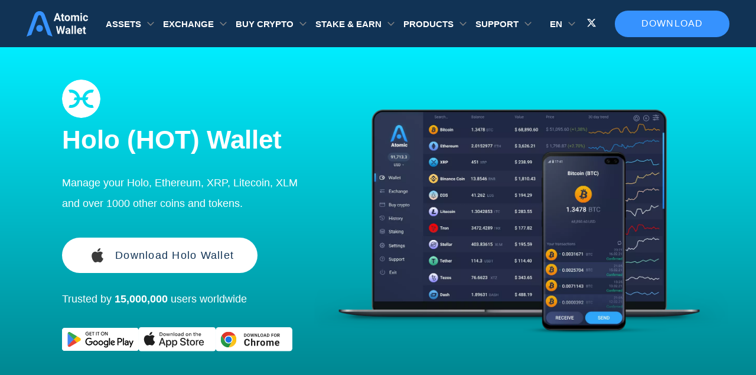

--- FILE ---
content_type: text/html; charset=UTF-8
request_url: https://atomicwallet.io/holo-wallet
body_size: 13848
content:
<!doctype html><html class="banner-simple-closed" lang="en"><head><style> body { font-family: "Roboto", "Open Sans", sans-serif; } [class^="icon-"], [class*=" icon-"] { -xv-speak: none; font-style: normal; font-weight: normal; font-variant: normal; text-transform: none; line-height: 0; font-size: 3em; background-clip: text !important; -webkit-background-clip: text !important; -webkit-text-fill-color: transparent !important; -webkit-font-smoothing: antialiased; -moz-osx-font-smoothing: grayscale; padding: 1px; } .bg-index { background: linear-gradient(84.48deg, #1e7ae6 0%, #2fa5f1 100%); } .icon-pol, .bg-pol { background: #5e31eb; } .icon-erc20 , .bg-erc20 { background: linear-gradient(to bottom, #e7f8ff 0%, #627eea 100%); } .icon-busd , .bg-busd{ background: linear-gradient(180deg, #F9C31B 0%, #D5A50F 107.19%); } .icon-aave , .bg-aave, .icon-lend , .bg-lend { background: linear-gradient(180deg, #31ABBC -10.77%, #A74B95 100%); } .icon-band , .bg-band { background: linear-gradient(71.57deg, #0E9DE5 22.5%, #26DB8D 74.42%); } .icon-dot , .bg-dot { background: linear-gradient(to bottom,#E6007A 0%,#E6007A 100%) } .icon-algo , .bg-algo { background: linear-gradient(180deg, #E4E4E4 0%, #AAAAAA 100%); } .icon-kmd , .bg-kmd { background: linear-gradient(to bottom, #00ECD5 0%, #1B456F 100%); } .icon-xmr , .bg-xmr { background: linear-gradient(to bottom, #ef7d48 0%, #fd6709 100%); } .icon-zil, .bg-zil { background: linear-gradient(to bottom, #49c1bf 0%, #298e97 100%); } .icon-xtz , .bg-xtz { background: linear-gradient(to bottom, #888 0%, #8a8a8a 100%); } .icon-xrp , .bg-xrp { background: linear-gradient(to bottom, #52b3ff 0%, #2989d8 100%); } .icon-usdc , .bg-usdc { background: linear-gradient(to bottom, #3998FF 0%, #2775CA 100%); } .icon-trx , .bg-trx { background: linear-gradient(to bottom, #fc2d38 0%, #a50009 100%); } .icon-sol, .bg-sol { background: linear-gradient(to bottom, #12F0B3 0%, #C44BE5 100%); } .icon-monad, .bg-monad { background: #836ef9; } .icon-mon, .bg-mon { background: #836ef9; } .icon-mkr , .bg-mkr { background: linear-gradient(to bottom, #1abc9c 0%, #546979 100%); } .icon-ltc , .bg-ltc { background: linear-gradient(to bottom, #888 0%, #848484 100%); } .icon-eth , .bg-eth { background: linear-gradient(to bottom, #00a5f1 0%, #627eea 100%); } .icon-near , .bg-near { background: linear-gradient(to bottom, #DCD7FF 0%, #9B92D4 100%); } .icon-doge , .bg-doge { background: #fecb04; } .icon-dash , .bg-dash { background: linear-gradient(to bottom, #6ac1ff 0%, #2677ba 100%); } .icon-btc , .bg-btc { background: linear-gradient(to bottom, #ffa639 0%, #f76a1a 100%); } .icon-bsv , .bg-bsv { background: linear-gradient(to bottom, #ffd84b 0%, #8a7407 100%); } .icon-bnb , .bg-bnb { background: linear-gradient(to bottom, #f8d175 0%, #f4c148 100%); } .icon-awc , .bg-awc { background: linear-gradient(to bottom, #F8D175 0%, #F4C148 100%); } .icon-ada , .bg-ada { background: linear-gradient(to bottom, #388cff 0%, #096df3 100%); } .icon-eos , .bg-eos { background: linear-gradient(to bottom, #65ccfb 0%, #f5823e 100%); } .icon-ethos , .bg-ethos { background: linear-gradient(to bottom, #00ffbb 0%, #00cfab 100%); } .icon-ftm , .bg-ftm { background-color: #4270fe; } .icon-icx , .bg-icx { background: linear-gradient(to bottom, #8beeca 0%, #1fc5c9 100%); } .icon-iota , .bg-iota { background: linear-gradient(to bottom, #DCD7FF 0%, #9B92D4 100%); } .icon-lrc , .bg-lrc { background: linear-gradient(to bottom, #fff 0%, #8785ff 100%); } .icon-lstr , .bg-lstr { background: linear-gradient(to bottom, #d600ff 0%, #7300ff 100%); } .icon-trump, .bg-trump { background: linear-gradient(to bottom, #3B3D4C 0%, #21222A 100%); } .icon-melania, .bg-melania { background: linear-gradient(to bottom, #3B3D4C 0%, #21222A 100%); } .icon-lunc , .bg-lunc { background: linear-gradient(to bottom, #FED823 0%, #FD6E00 100%); } .icon-nft, .bg-nft, .icon-NFT, .bg-NFT { background: linear-gradient(to bottom, #00A5B9 0%, #02CC9F 100%); } .icon-osmo , .bg-osmo { background: linear-gradient(to bottom, #CE01CE 0%, #400DE2 100%); } .icon-shib , .bg-shib { background: linear-gradient(to bottom, #FFA409 0%, #F00500 100%); } .icon-theta , .bg-theta { background: linear-gradient(to bottom, #2ee4be 0%, #2ab8e6 100%); } .icon-usdt , .bg-usdt { background: linear-gradient(to bottom, #2dca91 0%, #26a17b 100%); } .icon-vet , .bg-vet { background: linear-gradient(to bottom, #41d4fc 0%, #15bdff 100%); } .icon-xlm , .bg-xlm { background: linear-gradient(to bottom, #828282 0%, #000000 100%); } .icon-kin , .bg-kin { background: linear-gradient(to bottom, #C05AFF 0%, #7A00E7 100%); } .icon-lsk , .bg-lsk { background: linear-gradient(to bottom, #084591 0%, #8785FF 100%); } .icon-nem, .icon-xem, .bg-xem, .bg-nem { background: linear-gradient(to bottom, #FFAD00 0%, #00D5C3 100%); } .icon-matic, .bg-matic { background: linear-gradient(to bottom, #2BBDF7 0%, #2B6DEF 100%); } .icon-usds { background: linear-gradient(to bottom, #5C90E8 0%, #1F56B2 100%); } .icon-vtho , .bg-vtho { background: linear-gradient(to bottom, #4BD7FD 0%, #0799D2 100%); } .icon-awc-986 , .bg-awc-986 { background: linear-gradient(to bottom, #f8d175 0%, #f4c148 100%); } .icon-ont , .bg-ont { background: linear-gradient(to bottom, #58A9FF 0%, #2B85E3 100%); } .icon-atom , .bg-atom { background: linear-gradient(to bottom, #c7c7c7 0%, #8785FF 100%); } .icon-bnbTokenDefault , .bg-bnbTokenDefault { background: linear-gradient(to bottom, #f8d175 0%, #f4c148 100%); } .icon-hbar , .bg-hbar { background: linear-gradient(180deg, #F3F3F3 0%, #8F8DFF 100%); } .icon-kava, .bg-kava { background: linear-gradient(180deg, #FF444E 0%, #EF1D28 100%); } .icon-ton, .bg-ton { background: #0098eb; } </style><style> .splide__list{ min-height: 400px; } </style><meta name="p:domain_verify" content="b1ad770283983762fb5e713765badb18"/><meta charset="utf-8"><meta name="viewport" content="width=device-width, initial-scale=1.0, maximum-scale=5.0, user-scalable=yes"><meta name="theme-color" content="#113355"><link rel="alternate" hreflang="tr" href="https://atomicwallet.io/tr/holo-wallet"/><link rel="alternate" hreflang="en" href="https://atomicwallet.io/holo-wallet"/><link rel="alternate" hreflang="x-default" href="https://atomicwallet.io/holo-wallet" /><link rel="canonical" href="https://atomicwallet.io/holo-wallet"/><link rel="icon" type="image/png" href="/images/logo.ico"><link rel="preload" fetchpriority="high" as="image" href='/images/mobile-interface-slider/atomic-wallet-mobile-app.webp'><link rel="preload" as="image" href='/images/crypto-icons/HOT.svg'/><link rel="preload" as="style" href="/assets/wallets-template.css"/><link rel="stylesheet" type="text/css" href="/assets/wallets-template.css"/><title>Holo Wallet App | Hot Wallet For Desktop And Mobile | Atomic Wallet</title><meta name="description" content="Download Fast And Secure Holo Wallet App For Mobile - IOS And Android - And Desktop. Buy, Sell And Swap Hot And 1000+ Cryptos In One Secure Crypto Wallet."><meta name="keywords" content="Holo Wallet | Hot Wallet | Atomic Wallet"><meta name="twitter:title" content="Holo Wallet App | Hot  Wallet For Desktop And Mobile | Atomic Wallet"><meta name="twitter:description" content="Download Fast And Secure Holo Wallet App For Mobile - IOS And Android - And Desktop. Buy, Sell And Swap Hot And 1000+ Cryptos In One Secure Crypto Wallet."><meta name="twitter:card" content="Summary_large_image"><meta name="twitter:image" content="Https://atomicwallet.io/images/wallets/snippets/Holo_Wallet.png"><script> if ( !!sessionStorage.getItem('banner-simple-isclosed') ) document.documentElement.classList.add('banner-simple-closed') </script><script async defer type="application/ld+json">{ "@context": "https://schema.org", "@graph": [ { "@type": "WebPage", "@id": "https://atomicwallet.io/holo-wallet", "url": "https://atomicwallet.io/holo-wallet", "name": "Holo Wallet App | Hot Wallet For Desktop And Mobile | Atomic Wallet", "description": "Download Fast And Secure Holo Wallet App For Mobile - IOS And Android - And Desktop. Buy, Sell And Swap Hot And 1000+ Cryptos In One Secure Crypto Wallet.", "inLanguage": "en", "datePublished": "2020-02-13", "dateModified": "2025-12-18", "about": { "@id": "https://atomicwallet.io/holo-wallet#app" }, "mainEntity": { "@id": "https://atomicwallet.io/holo-wallet#app" }, "hasPart": [ { "@id": "https://atomicwallet.io/holo-wallet#article" }, { "@id": "https://atomicwallet.io/holo-wallet#app" }, { "@id": "https://atomicwallet.io/holo-wallet#FAQPage" } ], "isPartOf": { "@type": "WebSite", "name": "Atomic Wallet", "url": "https://atomicwallet.io" }, "breadcrumb": { "@type": "BreadcrumbList", "itemListElement": [ { "@type": "ListItem", "position": 1, "name": "Atomic Wallet", "item": "https://atomicwallet.io" }, { "@type": "ListItem", "position": 2, "name": "Holo (HOT) wallet", "item": "https://atomicwallet.io/holo-wallet" } ] } }, { "@type": "SoftwareApplication", "@id": "https://atomicwallet.io/holo-wallet#app", "name": "Atomic Wallet - Holo Wallet", "hasPart": [ { "@id": "https://atomicwallet.io/holo-wallet#review" }, { "@id": "https://atomicwallet.io/holo-wallet#faq" } ], "isPartOf": { "url": "https://atomicwallet.io/holo-wallet" }, "operatingSystem": [ "Windows", "macOS", "Android", "iOS", "Ubuntu" ], "offers": { "@type": "Offer", "price": "0", "priceCurrency": "USD" }, "isAccessibleForFree": true, "downloadUrl": "https://atomicwallet.io/downloads", "keywords": [ "Holo wallet", "hot wallet", "crypto wallet" ], "publisher": { "@type": "Organization", "name": "Atomic Wallet", "logo": { "@type": "ImageObject", "url": "https://atomicwallet.io/images/logo.svg" }, "sameAs": [ "https://x.com/atomicwallet", "https://t.me/AtomicWalletNews", "https://www.youtube.com/channel/UCLMnUt6BBtA67eic1vRGF3g", "https://github.com/Atomicwallet", "https://www.reddit.com/r/atomicwallet/", "https://discord.gg/atomicwallet" ] } } ] }</script><script async defer type="application/ld+json">{ "@context": "http://schema.org", "@type": "Article", "name": "Atomic Wallet", "@id": "https://atomicwallet.io/holo-wallet#article", "url": "https://atomicwallet.io/holo-wallet", "inLanguage": "en", "mainEntityOfPage": "https://atomicwallet.io/holo-wallet", "headline": "Holo Wallet App | Hot Wallet For Desktop And Mobile | Atomic Wallet", "description": "Download Fast And Secure Holo Wallet App For Mobile - IOS And Android - And Desktop. Buy, Sell And Swap Hot And 1000+ Cryptos In One Secure Crypto Wallet.","keywords": "Holo Wallet | Hot Wallet | Atomic Wallet", "datePublished": "2020-02-13T16:53:02+03:00", "dateModified": "2026-01-14T03:55:52.017Z", "author": { "@type": "Person", "name": "admin", "description": "", "url": "https://atomicwallet.io/author/admin", "sameAs": [], "image": { "@type": "ImageObject", "url": "http://2.gravatar.com/avatar/e820bb4aba5ad74c5a6ff1aca16641f6?s=96&d=mm&r=g", "height": 96, "width": 96 } }, "publisher": { "@type": "Organization", "name": "Atomic Wallet", "logo": { "@type": "ImageObject", "url": "https://atomicwallet.io/images/logo.svg", "width": 116, "height": 48 } } } </script></head><body><!-- Google Tag Manager (noscript) --><noscript><iframe src="https://www.googletagmanager.com/ns.html?id=GTM-KBC3CH8" height="0" width="0" style="display:none;visibility:hidden"></iframe></noscript><!-- End Google Tag Manager (noscript) --><picture class="banner-simple"><source srcset="/images/banner-header/3840x140.webp" media="(min-width: 1300px)" ><source srcset="/images/banner-header/1800x140.webp" media="(min-width: 768px)" ><img src="/images/banner-header/1536x140.webp" alt="Download Atomic Wallet" data-mark="Atomic Predictions 1" ><button class="banner-simple__close" aria-label="Close banner"></button></picture><header id="header" class="header"><div class="container"><div class="header-row"><div class="header-col header-col-logo"><div class="logo"><a href="/ " ><img src="/images/logo.svg" alt="site-logo" width="104px" height="44px"></a></div></div><div class="for-mobile"></div><div class="header-col header-col-menu"><div class="dropdown"><div class="dropdown__value"> Assets </div><div class="dropdown__body"><div class="dropdown__list"><ul class="dropdown__list-items "><li><a aria-label="it is a link to /bitcoin-wallet"   href="/bitcoin-wallet" class="dropdown-item"><i class="dropdown-item__icon icon icon-btc"></i><span class="dropdown-item__name ">Bitcoin</span></a></li><li><a aria-label="it is a link to /monero-wallet"   href="/monero-wallet" class="dropdown-item"><i class="dropdown-item__icon icon icon-xmr"></i><span class="dropdown-item__name ">Monero</span></a></li><li><a aria-label="it is a link to /solana-wallet"   href="/solana-wallet" class="dropdown-item"><i class="dropdown-item__icon icon icon-sol"></i><span class="dropdown-item__name ">Solana</span></a></li><li><a aria-label="it is a link to /ethereum-wallet"   href="/ethereum-wallet" class="dropdown-item"><i class="dropdown-item__icon icon icon-eth"></i><span class="dropdown-item__name ">Ethereum</span></a></li><li><a aria-label="it is a link to /tether-usdt-wallet"   href="/tether-usdt-wallet" class="dropdown-item"><i class="dropdown-item__icon icon icon-usdt"></i><span class="dropdown-item__name ">Tether</span></a></li><li><a aria-label="it is a link to /xrp-wallet"   href="/xrp-wallet" class="dropdown-item"><i class="dropdown-item__icon icon icon-xrp"></i><span class="dropdown-item__name ">XRP</span></a></li><li><a aria-label="it is a link to /cardano-wallet"   href="/cardano-wallet" class="dropdown-item"><i class="dropdown-item__icon icon icon-ada"></i><span class="dropdown-item__name ">Cardano</span></a></li><li><a aria-label="it is a link to /algorand-wallet"   href="/algorand-wallet" class="dropdown-item"><i class="dropdown-item__icon icon icon-algo"></i><span class="dropdown-item__name ">Algorand</span></a></li><li><a aria-label="it is a link to /theta-wallet"   href="/theta-wallet" class="dropdown-item"><i class="dropdown-item__icon icon icon-theta"></i><span class="dropdown-item__name ">Theta</span></a></li><li><a aria-label="it is a link to /dogecoin-wallet"   href="/dogecoin-wallet" class="dropdown-item"><i class="dropdown-item__icon icon icon-doge"></i><span class="dropdown-item__name ">Dogecoin</span></a></li><li><a aria-label="it is a link to /near-wallet"   href="/near-wallet" class="dropdown-item"><i class="dropdown-item__icon icon icon-near"></i><span class="dropdown-item__name ">Near</span></a></li><li><a aria-label="it is a link to /fantom-ftm-wallet"   href="/fantom-ftm-wallet" class="dropdown-item"><i class="dropdown-item__icon icon icon-ftm"></i><span class="dropdown-item__name ">Fantom</span></a></li><li><a aria-label="it is a link to /litecoin-wallet"   href="/litecoin-wallet" class="dropdown-item"><i class="dropdown-item__icon icon icon-ltc"></i><span class="dropdown-item__name ">Litecoin</span></a></li><li><a aria-label="it is a link to /polygon-wallet"   href="/polygon-wallet" class="dropdown-item"><i class="dropdown-item__icon icon icon-pol"></i><span class="dropdown-item__name ">Polygon</span></a></li><li><a aria-label="it is a link to /tezos-wallet"   href="/tezos-wallet" class="dropdown-item"><i class="dropdown-item__icon icon icon-xtz"></i><span class="dropdown-item__name ">Tezos</span></a></li><li><a aria-label="it is a link to /nft-wallet"   href="/nft-wallet" class="dropdown-item"><i class="dropdown-item__icon icon icon-nft"></i><span class="dropdown-item__name ">NFT Wallet</span></a></li><li><a aria-label="it is a link to /avalanche-wallet"   href="/avalanche-wallet" class="dropdown-item"><i class="dropdown-item__icon icon icon-avax"></i><span class="dropdown-item__name ">Avalanche</span></a></li><li><a aria-label="it is a link to /bnb-wallet"   href="/bnb-wallet" class="dropdown-item"><i class="dropdown-item__icon icon icon-bnb"></i><span class="dropdown-item__name ">BNB</span></a></li><li><a aria-label="it is a link to /tron-wallet"   href="/tron-wallet" class="dropdown-item"><i class="dropdown-item__icon icon icon-trx"></i><span class="dropdown-item__name ">Tron</span></a></li><li><a aria-label="it is a link to /hedera-wallet"   href="/hedera-wallet" class="dropdown-item"><i class="dropdown-item__icon icon icon-hbar"></i><span class="dropdown-item__name ">Hedera</span></a></li><li><a aria-label="it is a link to /bitcoin-cash-wallet"   href="/bitcoin-cash-wallet" class="dropdown-item"><i class="dropdown-item__icon icon icon-bch"></i><span class="dropdown-item__name ">Bitcoin Cash</span></a></li><li><a aria-label="it is a link to /stellar-wallet"   href="/stellar-wallet" class="dropdown-item"><i class="dropdown-item__icon icon icon-xlm"></i><span class="dropdown-item__name ">Stellar</span></a></li><li><a aria-label="it is a link to /sui-wallet"   href="/sui-wallet" class="dropdown-item"><i class="dropdown-item__icon icon icon-sui"></i><span class="dropdown-item__name ">Sui</span></a></li></ul><a href="/prices" class="dropdown__list-link" target="_blank">All Assets</a></div></div></div><div class="dropdown"><div class="dropdown__value"> Exchange </div><div class="dropdown__body"><div class="dropdown__list"><ul class="dropdown__list-items dropdown__list-items--exchange"><li><a aria-label="it is a link to /btc-to-eth-exchange"   href="/btc-to-eth-exchange" class="dropdown-item"><i class="dropdown-item__icon icon dropdown-item__icon--pair icon-btc"></i><i class="dropdown-item__icon icon dropdown-item__icon--pair icon-eth"></i><span class="dropdown-item__name ">BTC to ETH</span></a></li><li><a aria-label="it is a link to /usdt-to-btc-exchange"   href="/usdt-to-btc-exchange" class="dropdown-item"><i class="dropdown-item__icon icon dropdown-item__icon--pair icon-usdt"></i><i class="dropdown-item__icon icon dropdown-item__icon--pair icon-btc"></i><span class="dropdown-item__name ">USDT to BTC</span></a></li><li><a aria-label="it is a link to /btc-to-xmr-exchange"   href="/btc-to-xmr-exchange" class="dropdown-item"><i class="dropdown-item__icon icon dropdown-item__icon--pair icon-btc"></i><i class="dropdown-item__icon icon dropdown-item__icon--pair icon-xmr"></i><span class="dropdown-item__name ">BTC to XMR</span></a></li><li><a aria-label="it is a link to /xrp-to-btc-exchange"   href="/xrp-to-btc-exchange" class="dropdown-item"><i class="dropdown-item__icon icon dropdown-item__icon--pair icon-xrp"></i><i class="dropdown-item__icon icon dropdown-item__icon--pair icon-btc"></i><span class="dropdown-item__name ">XRP to BTC</span></a></li><li><a aria-label="it is a link to /bnb-to-btc-exchange"   href="/bnb-to-btc-exchange" class="dropdown-item"><i class="dropdown-item__icon icon dropdown-item__icon--pair icon-bnb"></i><i class="dropdown-item__icon icon dropdown-item__icon--pair icon-btc"></i><span class="dropdown-item__name ">BNB to BTC</span></a></li><li><a aria-label="it is a link to /btc-to-usdt-exchange"   href="/btc-to-usdt-exchange" class="dropdown-item"><i class="dropdown-item__icon icon dropdown-item__icon--pair icon-btc"></i><i class="dropdown-item__icon icon dropdown-item__icon--pair icon-usdt"></i><span class="dropdown-item__name ">BTC to USDT</span></a></li><li><a aria-label="it is a link to /btc-to-bnb-exchange"   href="/btc-to-bnb-exchange" class="dropdown-item"><i class="dropdown-item__icon icon dropdown-item__icon--pair icon-btc"></i><i class="dropdown-item__icon icon dropdown-item__icon--pair icon-bnb"></i><span class="dropdown-item__name ">BTC to BNB</span></a></li><li><a aria-label="it is a link to /btc-to-trx-exchange"   href="/btc-to-trx-exchange" class="dropdown-item"><i class="dropdown-item__icon icon dropdown-item__icon--pair icon-btc"></i><i class="dropdown-item__icon icon dropdown-item__icon--pair icon-trx"></i><span class="dropdown-item__name ">BTC to TRX</span></a></li><li><a aria-label="it is a link to /btc-to-ltc-exchange"   href="/btc-to-ltc-exchange" class="dropdown-item"><i class="dropdown-item__icon icon dropdown-item__icon--pair icon-btc"></i><i class="dropdown-item__icon icon dropdown-item__icon--pair icon-ltc"></i><span class="dropdown-item__name ">BTC to LTC</span></a></li><li><a aria-label="it is a link to /btc-to-wbtc-exchange"   href="/btc-to-wbtc-exchange" class="dropdown-item"><i class="dropdown-item__icon icon dropdown-item__icon--pair icon-btc"></i><i class="dropdown-item__icon icon dropdown-item__icon--pair icon-wbtc"></i><span class="dropdown-item__name ">BTC to WBTC</span></a></li><li><a aria-label="it is a link to /doge-to-usdt-exchange"   href="/doge-to-usdt-exchange" class="dropdown-item"><i class="dropdown-item__icon icon dropdown-item__icon--pair icon-doge"></i><i class="dropdown-item__icon icon dropdown-item__icon--pair icon-usdt"></i><span class="dropdown-item__name ">DOGE to USDT</span></a></li><li><a aria-label="it is a link to /btc-to-bch-exchange"   href="/btc-to-bch-exchange" class="dropdown-item"><i class="dropdown-item__icon icon dropdown-item__icon--pair icon-btc"></i><i class="dropdown-item__icon icon dropdown-item__icon--pair icon-bch"></i><span class="dropdown-item__name ">BTC to BCH</span></a></li><li><a aria-label="it is a link to /btc-to-zec-exchange"   href="/btc-to-zec-exchange" class="dropdown-item"><i class="dropdown-item__icon icon dropdown-item__icon--pair icon-btc"></i><i class="dropdown-item__icon icon dropdown-item__icon--pair icon-zec"></i><span class="dropdown-item__name ">BTC to ZEC</span></a></li></ul></div></div></div><div class="dropdown"><div class="dropdown__value"> Buy crypto </div><div class="dropdown__body"><div class="dropdown__list"><ul class="dropdown__list-items "><li><a aria-label="it is a link to /buy-bitcoin"   href="/buy-bitcoin" class="dropdown-item"><i class="dropdown-item__icon icon icon-btc"></i><span class="dropdown-item__name ">Bitcoin</span></a></li><li><a aria-label="it is a link to /buy-ethereum"   href="/buy-ethereum" class="dropdown-item"><i class="dropdown-item__icon icon icon-eth"></i><span class="dropdown-item__name ">Ethereum</span></a></li><li><a aria-label="it is a link to /buy-tether-usd"   href="/buy-tether-usd" class="dropdown-item"><i class="dropdown-item__icon icon icon-usdt"></i><span class="dropdown-item__name ">Tether</span></a></li><li><a aria-label="it is a link to /buy-xrp"   href="/buy-xrp" class="dropdown-item"><i class="dropdown-item__icon icon icon-xrp"></i><span class="dropdown-item__name ">XRP</span></a></li><li><a aria-label="it is a link to /buy-solana"   href="/buy-solana" class="dropdown-item"><i class="dropdown-item__icon icon icon-sol"></i><span class="dropdown-item__name ">Solana</span></a></li><li><a aria-label="it is a link to /buy-cardano"   href="/buy-cardano" class="dropdown-item"><i class="dropdown-item__icon icon icon-ada"></i><span class="dropdown-item__name ">Cardano</span></a></li><li><a aria-label="it is a link to /buy-monero"   href="/buy-monero" class="dropdown-item"><i class="dropdown-item__icon icon icon-xmr"></i><span class="dropdown-item__name ">Monero</span></a></li><li><a aria-label="it is a link to /buy-dogecoin"   href="/buy-dogecoin" class="dropdown-item"><i class="dropdown-item__icon icon icon-doge"></i><span class="dropdown-item__name ">Dogecoin</span></a></li><li><a aria-label="it is a link to /buy-shiba-inu"   href="/buy-shiba-inu" class="dropdown-item"><i class="dropdown-item__icon icon icon-shib"></i><span class="dropdown-item__name ">Shiba Inu</span></a></li><li><a aria-label="it is a link to /buy-bitcoin-cash"   href="/buy-bitcoin-cash" class="dropdown-item"><i class="dropdown-item__icon icon icon-bch"></i><span class="dropdown-item__name ">Bitcoin Cash</span></a></li><li><a aria-label="it is a link to /buy-binance-coin"   href="/buy-binance-coin" class="dropdown-item"><i class="dropdown-item__icon icon icon-bnb"></i><span class="dropdown-item__name ">BNB</span></a></li><li><a aria-label="it is a link to /buy-usd-coin"   href="/buy-usd-coin" class="dropdown-item"><i class="dropdown-item__icon icon icon-usdc"></i><span class="dropdown-item__name ">USDC</span></a></li><li><a aria-label="it is a link to /buy-litecoin"   href="/buy-litecoin" class="dropdown-item"><i class="dropdown-item__icon icon icon-ltc"></i><span class="dropdown-item__name ">Litecoin</span></a></li><li><a aria-label="it is a link to /buy-tron"   href="/buy-tron" class="dropdown-item"><i class="dropdown-item__icon icon icon-trx"></i><span class="dropdown-item__name ">Tron</span></a></li><li><a aria-label="it is a link to /buy-hedera"   href="/buy-hedera" class="dropdown-item"><i class="dropdown-item__icon icon icon-hbar"></i><span class="dropdown-item__name ">Hedera</span></a></li><li><a aria-label="it is a link to /buy-pepe"   href="/buy-pepe" class="dropdown-item"><i class="dropdown-item__icon icon  icon-pepe"></i><span class="dropdown-item__name ">Pepe</span></a></li><li><a aria-label="it is a link to /buy-kaspa"   href="/buy-kaspa" class="dropdown-item"><i class="dropdown-item__icon icon icon-kas"></i><span class="dropdown-item__name ">Kaspa</span></a></li><li><a aria-label="it is a link to /buy-dash"   href="/buy-dash" class="dropdown-item"><i class="dropdown-item__icon icon icon-dash"></i><span class="dropdown-item__name ">Dash</span></a></li><li><a aria-label="it is a link to /buy-uniswap"   href="/buy-uniswap" class="dropdown-item"><i class="dropdown-item__icon icon icon-uni"></i><span class="dropdown-item__name ">Uniswap</span></a></li><li><a aria-label="it is a link to /buy-stellar"   href="/buy-stellar" class="dropdown-item"><i class="dropdown-item__icon icon icon-xlm"></i><span class="dropdown-item__name ">Stellar</span></a></li><li><a aria-label="it is a link to /buy-avalanche"   href="/buy-avalanche" class="dropdown-item"><i class="dropdown-item__icon icon icon-avax"></i><span class="dropdown-item__name ">Avalanche</span></a></li><li><a aria-label="it is a link to /buy-polkadot"   href="/buy-polkadot" class="dropdown-item"><i class="dropdown-item__icon icon icon-dot"></i><span class="dropdown-item__name ">Polkadot</span></a></li></ul><a href="/buy-crypto" class="dropdown__list-link" target="_blank">Buy Crypto</a></div></div></div><div class="dropdown"><div class="dropdown__value"> Stake &amp; Earn </div><div class="dropdown__body"><div class="dropdown__list"><ul class="dropdown__list-items "><li><a aria-label="it is a link to /ethereum-staking"   href="/ethereum-staking" class="dropdown-item"><i class="dropdown-item__icon icon icon-eth"></i><span class="dropdown-item__name ">Ethereum</span></a></li><li><a aria-label="it is a link to /solana-staking"   href="/solana-staking" class="dropdown-item"><i class="dropdown-item__icon icon icon-sol"></i><span class="dropdown-item__name ">Solana</span></a></li><li><a aria-label="it is a link to /cardano-staking"   href="/cardano-staking" class="dropdown-item"><i class="dropdown-item__icon icon icon-ada"></i><span class="dropdown-item__name ">Cardano</span></a></li><li><a aria-label="it is a link to /kava-staking"   href="/kava-staking" class="dropdown-item"><i class="dropdown-item__icon icon icon-kava"></i><span class="dropdown-item__name ">Kava</span></a></li><li><a aria-label="it is a link to /polygon-matic-staking"   href="/polygon-matic-staking" class="dropdown-item"><i class="dropdown-item__icon icon icon-pol"></i><span class="dropdown-item__name ">Polygon</span></a></li><li><a aria-label="it is a link to /near-staking"   href="/near-staking" class="dropdown-item"><i class="dropdown-item__icon icon icon-near"></i><span class="dropdown-item__name ">Near</span></a></li><li><a aria-label="it is a link to /zilliqa-staking"   href="/zilliqa-staking" class="dropdown-item"><i class="dropdown-item__icon icon icon-zil"></i><span class="dropdown-item__name ">Zilliqa</span></a></li><li><a aria-label="it is a link to /cosmos-atom-staking"   href="/cosmos-atom-staking" class="dropdown-item"><i class="dropdown-item__icon icon icon-atom"></i><span class="dropdown-item__name ">Cosmos</span></a></li><li><a aria-label="it is a link to /tezos-staking"   href="/tezos-staking" class="dropdown-item"><i class="dropdown-item__icon icon icon-xtz"></i><span class="dropdown-item__name ">Tezos</span></a></li><li><a aria-label="it is a link to /tron-trx-staking"   href="/tron-trx-staking" class="dropdown-item"><i class="dropdown-item__icon icon icon-trx"></i><span class="dropdown-item__name ">Tron</span></a></li></ul><a href="/staking" class="dropdown__list-link" target="_blank">All Assets</a></div></div></div><div class="dropdown"><div class="dropdown__value"> Products </div><div class="dropdown__body"><div class="dropdown__list"><ul class="dropdown__list-items "><li><a aria-label="it is a link to /downloads"   href="/downloads" class="dropdown-item"><i class="dropdown-item__icon sprite-mobile-wallet"></i><span class="dropdown-item__name ">Mobile Wallet</span></a></li><li><a aria-label="it is a link to /downloads"   href="/downloads" class="dropdown-item"><i class="dropdown-item__icon sprite-desktop-wallet"></i><span class="dropdown-item__name ">Desktop Wallet</span></a></li><li><a aria-label="it is a link to /web3-wallet"   href="/web3-wallet" class="dropdown-item"><i class="dropdown-item__icon sprite-web3-wallet"></i><span class="dropdown-item__name ">Web3 Wallet</span></a></li><li><a aria-label="it is a link to /buy-gift-cards-with-crypto"   href="/buy-gift-cards-with-crypto" class="dropdown-item"><i class="dropdown-item__icon sprite-gift-cards-icon"></i><span class="dropdown-item__name ">Gift Cards</span></a></li><li><a aria-label="it is a link to /dapps"   href="/dapps" class="dropdown-item"><i class="dropdown-item__icon sprite-dapps"></i><span class="dropdown-item__name ">DApps Store</span></a></li><li><a aria-label="it is a link to https://sigmabrowser.com/?utm_source=atomicwallet&amp;utm_medium=product_list&amp;utm_campaign=atomicwallet_product_list" target=&quot;_blank&quot;  href="https://sigmabrowser.com/?utm_source=atomicwallet&amp;utm_medium=product_list&amp;utm_campaign=atomicwallet_product_list" class="dropdown-item"><i class="dropdown-item__icon sprite-sigma-browser"></i><span class="dropdown-item__name dropdown-item__name--external">Private AI Browser</span></a></li><li><a aria-label="it is a link to https://atomicmail.io?utm_source=atomicwallet&amp;utm_medium=header_products" target=&quot;_blank&quot;  href="https://atomicmail.io?utm_source=atomicwallet&amp;utm_medium=header_products" class="dropdown-item"><i class="dropdown-item__icon sprite-atomicmail-logo"></i><span class="dropdown-item__name dropdown-item__name--external">Secure Email</span></a></li><li><a aria-label="it is a link to https://starcheck.io/?utm_source=atomicwallet" target=&quot;_blank&quot;  href="https://starcheck.io/?utm_source=atomicwallet" class="dropdown-item"><i class="dropdown-item__icon sprite-aml-logo"></i><span class="dropdown-item__name dropdown-item__name--external">AML Software</span></a></li></ul><a href="/downloads" class="dropdown__list-link" target="_blank">Download</a></div></div></div><div class="dropdown"><div class="dropdown__value"> SUPPORT </div><div class="dropdown__body"><div class="dropdown__list"><ul class="dropdown__list-items "><li><a aria-label="it is a link to /support"   href="/support" class="dropdown-item"><i class="dropdown-item__icon sprite-support"></i><span class="dropdown-item__name ">Contact Support</span></a></li><li><a aria-label="it is a link to https://support.atomicwallet.io"   href="https://support.atomicwallet.io" class="dropdown-item"><i class="dropdown-item__icon sprite-knowledge"></i><span class="dropdown-item__name ">Knowledge Base</span></a></li><li><a aria-label="it is a link to /blog"   href="/blog" class="dropdown-item"><i class="dropdown-item__icon sprite-blog"></i><span class="dropdown-item__name ">Blog</span></a></li></ul></div><div class="dropdown__list"><ul class="dropdown__list-items "><li><a aria-label="it is a link to /academy"   href="/academy" class="dropdown-item"><i class="dropdown-item__icon sprite-academy"></i><span class="dropdown-item__name ">Academy</span></a></li><li><a aria-label="it is a link to /academy/articles/crypto-wallet"   href="/academy/articles/crypto-wallet" class="dropdown-item"><i class="dropdown-item__icon sprite-blog"></i><span class="dropdown-item__name ">What is a Crypto Wallet</span></a></li><li><a aria-label="it is a link to /academy/articles/top-10-altcoins"   href="/academy/articles/top-10-altcoins" class="dropdown-item"><i class="dropdown-item__icon sprite-blog"></i><span class="dropdown-item__name ">Top 10 Altcoins in 2024</span></a></li><li><a aria-label="it is a link to https://atomicwallet.io/academy/articles/best-monero-wallet"   href="https://atomicwallet.io/academy/articles/best-monero-wallet" class="dropdown-item"><i class="dropdown-item__icon sprite-blog"></i><span class="dropdown-item__name ">6 Best Monero Wallets 2024</span></a></li><li><a aria-label="it is a link to https://atomicwallet.io/academy/articles/best-solana-wallet"   href="https://atomicwallet.io/academy/articles/best-solana-wallet" class="dropdown-item"><i class="dropdown-item__icon sprite-blog"></i><span class="dropdown-item__name ">5 Best Solana Wallets</span></a></li><li><a aria-label="it is a link to https://atomicwallet.io/academy/articles/should-i-stake-my-ethereum"   href="https://atomicwallet.io/academy/articles/should-i-stake-my-ethereum" class="dropdown-item"><i class="dropdown-item__icon sprite-blog"></i><span class="dropdown-item__name ">To Stake or Not to Stake</span></a></li></ul></div></div></div><div class="for-tablet"><div class="dropdown lang-dropdown"><div class="dropdown__value" data-lang="en" title="English"> en </div><div class="dropdown__body"><ul class="dropdown__list"><li class="dropdown__lang"><div data-link="/es" class="dropdown-item"><i class="dropdown-item__icon"><img class="lozad" data-src="/images/flags/es.png" alt="flag"></i><span data-lang="es" class="dropdown-item__name">Español</span></div></li><li class="dropdown__lang"><div data-link="/ru" class="dropdown-item"><i class="dropdown-item__icon"><img class="lozad" data-src="/images/flags/ru.png" alt="flag"></i><span data-lang="ru" class="dropdown-item__name">Русский</span></div></li><li class="dropdown__lang"><div data-link="/nl" class="dropdown-item"><i class="dropdown-item__icon"><img class="lozad" data-src="/images/flags/nl.png" alt="flag"></i><span data-lang="nl" class="dropdown-item__name">Dutch</span></div></li><li class="dropdown__lang"><div data-link="/de" class="dropdown-item"><i class="dropdown-item__icon"><img class="lozad" data-src="/images/flags/de.png" alt="flag"></i><span data-lang="de" class="dropdown-item__name">Deutsch</span></div></li><li class="dropdown__lang"><div data-link="/fr" class="dropdown-item"><i class="dropdown-item__icon"><img class="lozad" data-src="/images/flags/fr.png" alt="flag"></i><span data-lang="fr" class="dropdown-item__name">Français</span></div></li><li class="dropdown__lang"><div data-link="/tr" class="dropdown-item"><i class="dropdown-item__icon"><img class="lozad" data-src="/images/flags/tr.png" alt="flag"></i><span data-lang="tr" class="dropdown-item__name">Türkçу</span></div></li><li class="dropdown__lang"><div data-link="/it" class="dropdown-item"><i class="dropdown-item__icon"><img class="lozad" data-src="/images/flags/it.png" alt="flag"></i><span data-lang="it" class="dropdown-item__name">Italiano</span></div></li><li class="dropdown__lang"><div data-link="/pt-br" class="dropdown-item"><i class="dropdown-item__icon"><img class="lozad" data-src="/images/flags/pt-br.png" alt="flag"></i><span data-lang="pt-br" class="dropdown-item__name">Português</span></div></li></ul></div></div><div class="for-tablet__bottom"><div class="mobile-platforms"><a aria-label="Download wallet for android" href="https://play.google.com/store/apps/details?id=io.atomicwallet&amp;hl=en&amp;gl=US" class="mobile-item platform" data-download="android" target = "_blank"><div class="mobile-item__logo"><img height="42" width="131" src="/images/download/google-play-icon.svg" alt=""></div></a><a aria-label="Download wallet for ios" href="https://apps.apple.com/app/atomic-wallet/id1478257827" class="mobile-item platform" data-download="ios" target = "_blank"><div class="mobile-item__logo"><img height="42" width="131" src="/images/download/appstore-icon.svg" alt=""></div></a><button aria-label="Download wallet for android-apk" data-download-link="https://releases.atomicwallet.io/download/latest-android.txt" class="mobile-item platform" data-download="android-apk"><div class="mobile-item__logo"><img height="61" width="130" src="/images/download/DownloadAPK.svg" alt=""></div></button><a aria-label="Download wallet for chrome" href="https://chromewebstore.google.com/detail/atomic-wallet/gjnckgkfmgmibbkoficdidcljeaaaheg" class="mobile-item platform" data-download="chrome" target = "_blank"><div class="mobile-item__logo"><img height="42" width="131" src="/images/download/chrome-extension-blue.svg" alt=""></div></a></div><ul class="social-links-2"><li><div class="hidden-link" data-link="https://x.com/atomicwallet"><img src="/images/icons/twitter.svg" alt="Go to atomic wallet twitter"></div></li><li><div class="hidden-link" data-link="https://t.me/AtomicWalletNews"><img src="/images/icons/telegram.svg" alt="Go to atomic wallet telegram"></div></li><li><div class="hidden-link" data-link="https://www.facebook.com/AtomicWallet/"><img src="/images/icons/facebook.svg" alt="Go to atomic wallet facebook"></div></li><li><div class="hidden-link" data-link="https://www.youtube.com/channel/UCLMnUt6BBtA67eic1vRGF3g"><img src="/images/icons/youtube.svg" alt="Go to atomic wallet youtube"></div></li></ul></div></div></div><div class="header-col header-col-lang"><div class="dropdown lang-dropdown"><div class="dropdown__value" data-lang="en" title="English"> en </div><div class="dropdown__body"><ul class="dropdown__list"><li class="dropdown__lang"><div data-link="/es" class="dropdown-item"><i class="dropdown-item__icon"><img class="lozad" data-src="/images/flags/es.png" alt="flag"></i><span data-lang="es" class="dropdown-item__name">Español</span></div></li><li class="dropdown__lang"><div data-link="/ru" class="dropdown-item"><i class="dropdown-item__icon"><img class="lozad" data-src="/images/flags/ru.png" alt="flag"></i><span data-lang="ru" class="dropdown-item__name">Русский</span></div></li><li class="dropdown__lang"><div data-link="/nl" class="dropdown-item"><i class="dropdown-item__icon"><img class="lozad" data-src="/images/flags/nl.png" alt="flag"></i><span data-lang="nl" class="dropdown-item__name">Dutch</span></div></li><li class="dropdown__lang"><div data-link="/de" class="dropdown-item"><i class="dropdown-item__icon"><img class="lozad" data-src="/images/flags/de.png" alt="flag"></i><span data-lang="de" class="dropdown-item__name">Deutsch</span></div></li><li class="dropdown__lang"><div data-link="/fr" class="dropdown-item"><i class="dropdown-item__icon"><img class="lozad" data-src="/images/flags/fr.png" alt="flag"></i><span data-lang="fr" class="dropdown-item__name">Français</span></div></li><li class="dropdown__lang"><div data-link="/tr" class="dropdown-item"><i class="dropdown-item__icon"><img class="lozad" data-src="/images/flags/tr.png" alt="flag"></i><span data-lang="tr" class="dropdown-item__name">Türkçу</span></div></li><li class="dropdown__lang"><div data-link="/it" class="dropdown-item"><i class="dropdown-item__icon"><img class="lozad" data-src="/images/flags/it.png" alt="flag"></i><span data-lang="it" class="dropdown-item__name">Italiano</span></div></li><li class="dropdown__lang"><div data-link="/pt-br" class="dropdown-item"><i class="dropdown-item__icon"><img class="lozad" data-src="/images/flags/pt-br.png" alt="flag"></i><span data-lang="pt-br" class="dropdown-item__name">Português</span></div></li></ul></div></div></div><div class="header-col header-col-social"><a href="https://x.com/atomicwallet" target="_blank" ><img src="/images/icons/twitter.svg" alt="Go to atomic wallet twitter"></a></div><div class="header-col header-col-download"><a href="/downloads" class="btn-big btn-blue">Download</a></div><button aria-label="burger menu" class="burger" id="burger"><span class="burger__item"></span><span class="burger__item"></span><span class="burger__item"></span></button></div></div></header><main><div class="wallets-page"><section class="first-section bg-hot"><div class="container"><div class="first-section__body"><div class="first-section__left"><div class="crypto-icon"><img class="crypto-icon crypto-icon__svg lozad" width="65" height="65" data-src="/images/crypto-icons/HOT.svg" alt=""></div><h1 class="first-section__title">Holo (HOT) wallet</h1><p class="first-section__desc">Manage your Holo, Ethereum, XRP, Litecoin, XLM and over 1000 other coins and tokens.</p><div data-download-link="define-os" class="btn btn-white btn-large hide-mobile" data-download><img class="first-section__btn-img" width="40" height="40" src="data:image/svg+xml;charset=UTF-8,%3Csvg%20width%3D%2240%22%20height%3D%2240%22%20xmlns%3D%22http%3A%2F%2Fwww.w3.org%2F2000%2Fsvg%22%20viewBox%3D%220%200%2040%2040%22%20preserveAspectRatio%3D%22none%22%3E%0A%20%20%20%20%20%20%3Cdefs%3E%0A%20%20%20%20%20%20%20%20%3Cstyle%20type%3D%22text%2Fcss%22%3E%0A%20%20%20%20%20%20%20%20%20%20%23holder%20text%20%7B%0A%20%20%20%20%20%20%20%20%20%20%20%20fill%3A%20%23cccccc%3B%0A%20%20%20%20%20%20%20%20%20%20%20%20font-family%3A%20%3B%0A%20%20%20%20%20%20%20%20%20%20%20%20font-size%3A%2040px%3B%0A%20%20%20%20%20%20%20%20%20%20%20%20font-weight%3A%20400%3B%0A%20%20%20%20%20%20%20%20%20%20%7D%0A%20%20%20%20%20%20%20%20%3C%2Fstyle%3E%0A%20%20%20%20%20%20%3C%2Fdefs%3E%0A%20%20%20%20%20%20%3Cg%20id%3D%22holder%22%3E%0A%20%20%20%20%20%20%20%20%3Crect%20width%3D%22100%25%22%20height%3D%22100%25%22%20fill%3D%22%23cccccc%22%3E%3C%2Frect%3E%0A%20%20%20%20%20%20%20%20%3Cg%3E%0A%20%20%20%20%20%20%20%20%20%20%3Ctext%20text-anchor%3D%22middle%22%20x%3D%2250%25%22%20y%3D%2250%25%22%20dy%3D%22.3em%22%3E40%20x%2040%3C%2Ftext%3E%0A%20%20%20%20%20%20%20%20%3C%2Fg%3E%0A%20%20%20%20%20%20%3C%2Fg%3E%0A%20%20%20%20%3C%2Fsvg%3E"> Download Holo Wallet </div><div class="for-mobile"><div class="mobile-platforms-short"><a class="mobile-item-short mobile-item-short--white platform" aria-label="Download wallet for ios" href="https://apps.apple.com/app/atomic-wallet/id1478257827" data-download="ios" target="_blank"><img class="mobile-item-short__img" height="42" width="131" src="/images/download/playmarket-icon.svg" alt="item.href"><span class="mobile-item-short__text">Get on App Store</span></a><a class="mobile-item-short  platform" aria-label="Download wallet for android" href="https://play.google.com/store/apps/details?id=io.atomicwallet&amp;hl=en&amp;gl=US" data-download="android" target="_blank"><img class="mobile-item-short__img" height="42" width="131" src="/images/download/googleplay-icon.svg" alt="item.href"><span class="mobile-item-short__text">Get on Google Play</span></a></div></div><p class="first-section__desc first-section__desc--top-offset"> Trusted by <strong>15,000,000</strong> users worldwide </p><div class="download-links download-links--padding"><a aria-label="Download wallet for android" href="https://play.google.com/store/apps/details?id=io.atomicwallet&amp;hl=en&amp;gl=US" class="download-links__item" data-download="android" target = "_blank"><img class="download-links__img lozad" height="41" width="130" data-src="/images/download/googleplay-white.svg" alt=""></a><a aria-label="Download wallet for ios" href="https://apps.apple.com/app/atomic-wallet/id1478257827" class="download-links__item" data-download="ios" target = "_blank"><img class="download-links__img lozad" height="41" width="130" data-src="/images/download/appstore-white.svg" alt=""></a><a aria-label="Download wallet for chrome" href="https://chromewebstore.google.com/detail/atomic-wallet/gjnckgkfmgmibbkoficdidcljeaaaheg" class="download-links__item" data-download="chrome" target = "_blank"><img class="download-links__img lozad" height="41" width="130" data-src="/images/download/chrome-extension-white.svg" alt=""></a><button aria-label="Download wallet for android-apk" data-download-link="https://releases.atomicwallet.io/download/latest-android.txt" class="download-links__item" data-download="android-apk"><img class="download-links__img lozad" height="61" width="130" data-src="/images/download/DownloadAPK-white.svg" alt=""></button></div></div><div class="first-section__right"><div class="first-section__video"><picture><source srcset="/images/mobile-interface-slider/atomic-wallet-mobile-app.webp" media="(max-width: 768px)"><img alt="Holo (HOT) wallet" class="first-section__video-img lozad" data-src="/images/wallets/bitcoin_btc_crypto_wallet.webp" src="/images/wallets/bitcoin_btc_crypto_wallet.webp" width="925" height="535" fetchpriority="high" loading="eager" decoding="async"></picture></div></div></div></div></section><section class="options-section"><div class="container"><div class="options-section__body"><div class="options-section__row"><div class="options-section__row-left"><img class="options-section__row-img lozad" width="600" height="600" data-src="/images/index-img-1.svg"></div><div class="options-section__row-right"><h3 class="options-section__row-title">Instant Swap with Cashback</h3><p class="options-section__row-desc">Swap Holo for 1000+ crypto pairs anonymously and get up to 1% cashback</p><a class="button button--blue" href="/hot-to-busd-exchange">Swap Holo</a></div></div><div class="options-section__row"><div class="options-section__row-left"><img class="options-section__row-img lozad" width="600" height="500" data-src="/images/index-img-2.svg"></div><div class="options-section__row-right"><h3 class="options-section__row-title">Buy Crypto</h3><p class="options-section__row-desc">Buy Holo and 20+ other assets using your bank card. We accept USD, EUR, and other local currencies across the world.</p><a class="button button--blue" href="/buy-holo">Buy Holo</a></div></div><div class="options-section__row"><div class="options-section__row-left"><img class="options-section__row-img lozad" width="470" height="460" data-src="/images/index-img-3.svg"></div><div class="options-section__row-right"><h3 class="options-section__row-title">Stake and Earn</h3><p class="options-section__row-desc">Earn up to 20% APY by staking ETH, SOL, ADA, TRX and 10+ other assets.</p><a class="button button--blue" href="/staking">Stake crypto</a></div></div></div></div></section><section class="reviews-section"><div class="container"><div class="section-heading"><h2 class="title-1">What Our Customers Say</h2><p class="reviews-section__desc">Rated 4.9 out of 5 stars from 27,424 happy customers!</p></div><div class="reviews-slider slider-style"><div class="splide" aria-label="reviews slider"><div class="splide__arrows splide__arrows--ltr slider-style__arrows"><button class="splide__arrow splide__arrow--prev slider-style__arrow slider-style__prev-arrow" type="button" aria-label="Previous slide" aria-controls="splide01-track" ><svg width="16" height="9" viewBox="0 0 16 9" fill="none" xmlns="http://www.w3.org/2000/svg"><path d="M14.417 1.25L8.00032 7.66667L1.58366 1.25" stroke="#3692FE" stroke-width="2" stroke-linecap="round" stroke-linejoin="round"/></svg></button><button class="splide__arrow splide__arrow--next slider-style__arrow slider-style__next-arrow" type="button" aria-label="Next slide" aria-controls="splide01-track" ><svg width="16" height="9" viewBox="0 0 16 9" fill="none" xmlns="http://www.w3.org/2000/svg"><path d="M14.417 1.25L8.00032 7.66667L1.58366 1.25" stroke="#3692FE" stroke-width="2" stroke-linecap="round" stroke-linejoin="round"/></svg></button></div><div class="splide__track"><div class="splide__list"><div data-link="http://web.archive.org/web/20200511081359if_/https://x.com/cz_binance/status/1119047237076541440" rel="nofollow noreferrer" class="splide__slide review-card hidden-link"><div class="review-card__head"><img data-src="/images/reviews/review_1.webp" width="60px" height="60px" alt="[object Object]" class="review-card__avatar lozad"><span>CZ Binance</span></div><div class="review-card__body"><img alt="five stars" class="reviews-section__card-stars lozad" data-src="/images/reviews/stars/stars-5.svg"><p>Adoption. Thank you for the support @atomicwallet !</p></div></div><div data-link="https://x.com/CharlieShrem/status/1009538446678020104?s=09" rel="nofollow noreferrer" class="splide__slide review-card hidden-link"><div class="review-card__head"><img data-src="/images/reviews/review_2.webp" width="60px" height="60px" alt="[object Object]" class="review-card__avatar lozad"><span>Charlie Shrem</span></div><div class="review-card__body"><img alt="five stars" class="reviews-section__card-stars lozad" data-src="/images/reviews/stars/stars-5.svg"><p>Being able to exchange assets without a centralized service is awesome - atomicwallet.io</p></div></div><div data-link="https://x.com/officialmcafee/status/1131587906127179777" rel="nofollow noreferrer" class="splide__slide review-card hidden-link"><div class="review-card__head"><img data-src="/images/reviews/review_3.webp" width="60px" height="60px" alt="[object Object]" class="review-card__avatar lozad"><span>John McAfee</span></div><div class="review-card__body"><img alt="five stars" class="reviews-section__card-stars lozad" data-src="/images/reviews/stars/stars-5.svg"><p>Emailed their support and received an answer within ten minutes. Problem was taken care of. Wish eveyone provided such support. Thanks Atomic. </p></div></div><div data-link="https://play.google.com/store/apps/details?id=io.atomicwallet" rel="nofollow noreferrer" class="splide__slide review-card hidden-link"><div class="review-card__head"><img data-src="/images/reviews/review_4.webp" width="60px" height="60px" alt="[object Object]" class="review-card__avatar lozad"><span>FateOfCrypto</span></div><div class="review-card__body"><img alt="five stars" class="reviews-section__card-stars lozad" data-src="/images/reviews/stars/stars-5.svg"><p>If you are looking for a Multi-Asset Crypto Wallet, look into @atomicwallet! Much Respect to the team behind it... </p></div></div><div data-link="https://play.google.com/store/apps/details?id=io.atomicwallet" rel="nofollow noreferrer" class="splide__slide review-card hidden-link"><div class="review-card__head"><img data-src="/images/reviews/review_5.webp" width="60px" height="60px" alt="[object Object]" class="review-card__avatar lozad"><span>ernesto espiritu</span></div><div class="review-card__body"><img alt="five stars" class="reviews-section__card-stars lozad" data-src="/images/reviews/stars/stars-5.svg"><p>Personal favorite multi currency wallet. Very useful Coin Swapping exchange, exchange any coin to other coin, I normally used it for swapping my high value coins against small value coins... </p></div></div><div data-link="https://play.google.com/store/apps/details?id=io.atomicwallet" rel="nofollow noreferrer" class="splide__slide review-card hidden-link"><div class="review-card__head"><img data-src="/images/reviews/no-avatar.webp" width="60px" height="60px" alt="[object Object]" class="review-card__avatar lozad"><span>Johan Dulst</span></div><div class="review-card__body"><img alt="five stars" class="reviews-section__card-stars lozad" data-src="/images/reviews/stars/stars-5.svg"><p>Super Multi-Wallet. if there are problems , they do fast updates to solve things, Top. great support also. Go on like that, Respect. </p></div></div></div></div></div></div></div></section><script type="application/ld+json"> { "@context": "https://schema.org", "@type": "SoftwareApplication", "@id": "https://atomicwallet.io/holo-wallet#app", "aggregateRating": { "@type": "AggregateRating", "ratingValue": "4.9", "ratingCount": "21451" }, "review": [ { "@type": "Review", "@id": "https://atomicwallet.io/holo-wallet#review-1", "itemReviewed": { "@id": "https://atomicwallet.io/holo-wallet#app" }, "reviewBody": "Adoption. Thank you for the support @atomicwallet !", "reviewRating": { "@type": "Rating", "ratingValue": "5", "bestRating": "5", "worstRating": "1" }, "author": { "@type": "Person", "name": "CZ Binance" }, "datePublished": "2025-08-28", "url": "https://atomicwallet.io/holo-wallet#review-mark" }, { "@type": "Review", "@id": "https://atomicwallet.io/holo-wallet#review-2", "itemReviewed": { "@id": "https://atomicwallet.io/holo-wallet#app" }, "reviewBody": "Being able to exchange assets without a centralized service is awesome - atomicwallet.io", "reviewRating": { "@type": "Rating", "ratingValue": "5", "bestRating": "5", "worstRating": "1" }, "author": { "@type": "Person", "name": "Charlie Shrem" }, "datePublished": "2025-08-28", "url": "https://atomicwallet.io/holo-wallet#review-mark" }, { "@type": "Review", "@id": "https://atomicwallet.io/holo-wallet#review-3", "itemReviewed": { "@id": "https://atomicwallet.io/holo-wallet#app" }, "reviewBody": "Emailed their support and received an answer within ten minutes. Problem was taken care of. Wish eveyone provided such support. Thanks Atomic. ", "reviewRating": { "@type": "Rating", "ratingValue": "5", "bestRating": "5", "worstRating": "1" }, "author": { "@type": "Person", "name": "John McAfee" }, "datePublished": "2025-08-28", "url": "https://atomicwallet.io/holo-wallet#review-mark" }, { "@type": "Review", "@id": "https://atomicwallet.io/holo-wallet#review-4", "itemReviewed": { "@id": "https://atomicwallet.io/holo-wallet#app" }, "reviewBody": "If you are looking for a Multi-Asset Crypto Wallet, look into @atomicwallet! Much Respect to the team behind it... ", "reviewRating": { "@type": "Rating", "ratingValue": "5", "bestRating": "5", "worstRating": "1" }, "author": { "@type": "Person", "name": "FateOfCrypto" }, "datePublished": "2025-08-28", "url": "https://atomicwallet.io/holo-wallet#review-mark" }, { "@type": "Review", "@id": "https://atomicwallet.io/holo-wallet#review-5", "itemReviewed": { "@id": "https://atomicwallet.io/holo-wallet#app" }, "reviewBody": "Personal favorite multi currency wallet. Very useful Coin Swapping exchange, exchange any coin to other coin, I normally used it for swapping my high value coins against small value coins... ", "reviewRating": { "@type": "Rating", "ratingValue": "5", "bestRating": "5", "worstRating": "1" }, "author": { "@type": "Person", "name": "ernesto espiritu" }, "datePublished": "2025-08-28", "url": "https://atomicwallet.io/holo-wallet#review-mark" }, { "@type": "Review", "@id": "https://atomicwallet.io/holo-wallet#review-6", "itemReviewed": { "@id": "https://atomicwallet.io/holo-wallet#app" }, "reviewBody": "Super Multi-Wallet. if there are problems , they do fast updates to solve things, Top. great support also. Go on like that, Respect. ", "reviewRating": { "@type": "Rating", "ratingValue": "5", "bestRating": "5", "worstRating": "1" }, "author": { "@type": "Person", "name": "Johan Dulst" }, "datePublished": "2025-08-28", "url": "https://atomicwallet.io/holo-wallet#review-mark" } ] } </script><section class="features-section"><div class="container"><h2 class="features-section__title">Why Choose Atomic Holo wallet</h2><div class="features-section__body slider-style"><div class="splide" aria-label="features slider"><div class="splide__track"><div class="splide__list"><div class="features-section__card splide__slide splide__slide--no-shadow"><img class="features-section__card-img lozad" width="155" height="122" data-src="/images/features/icon-anonym.svg"><p class="features-section__card-name">Private</p><p class="features-section__card-desc">No registration and KYC required to use the app. We don&#39;t track your data</p></div><div class="features-section__card splide__slide splide__slide--no-shadow"><img class="features-section__card-img lozad" width="97" height="153" data-src="/images/features/icon-secure.svg"><p class="features-section__card-name">Secured</p><p class="features-section__card-desc">Your private keys are encrypted and never leave your device. Only you have control over your funds</p></div><div class="features-section__card splide__slide splide__slide--no-shadow"><img class="features-section__card-img lozad" width="120" height="150" data-src="/images/features/icon-support.svg"><p class="features-section__card-name">24/7 Online Support</p><p class="features-section__card-desc">Fast support for your needs. Live chat and email support for customers from all over the globe.</p></div></div></div></div><div class="swiper-pagination"></div></div><div class="features-section__btn-wrap"><a href="#download-section-anchor" class="button button--blue button--center download-anchor">Download wallet</a><a href="/downloads" class="button button--blue button--center download-link">Download wallet</a></div></div></section><section class="download-section" id="download-section-anchor"> <div class="container"><h2 class="title-1"> Download Atomic Wallet </h2><div class="desktop-platforms"><div data-download-link="https://releases.atomicwallet.io/download/latest-win.txt" class="desktop-item platform" data-download="windows"> <div class="desktop-item__logo"> <img class="lozad" data-src="/images/download/windows-icon.svg" data-srcset=" [data-uri] 480w, /images/download/windows-icon.svg 768w" sizes="(max-width: 767px) 0" alt="windows-icon" width="86" height="86"></div> <p class="desktop-item__name"> Windows </p> </div><div data-download-link="https://releases.atomicwallet.io/download/latest-mac.txt" class="desktop-item platform" data-download="apple"> <div class="desktop-item__logo"> <img class="lozad" data-src="/images/download/macos-icon.svg" data-srcset=" [data-uri] 480w, /images/download/macos-icon.svg 768w" sizes="(max-width: 767px) 0" alt="macos-icon" width="86" height="86"></div> <p class="desktop-item__name"> MacOS </p> </div><div data-download-link="https://releases.atomicwallet.io/download/latest-ubuntu.txt" class="desktop-item platform" data-download="ubuntu"> <div class="desktop-item__logo"> <img class="lozad" data-src="/images/download/ubuntu-icon.svg" data-srcset=" [data-uri] 480w, /images/download/ubuntu-icon.svg 768w" sizes="(max-width: 767px) 0" alt="ubuntu-icon" width="86" height="86"></div> <p class="desktop-item__name"> Ubuntu </p> </div><div data-download-link="https://releases.atomicwallet.io/download/latest-debian.txt" class="desktop-item platform" data-download="debian"> <div class="desktop-item__logo"> <img class="lozad" data-src="/images/download/debian-icon.svg" data-srcset=" [data-uri] 480w, /images/download/debian-icon.svg 768w" sizes="(max-width: 767px) 0" alt="debian-icon" width="86" height="86"></div> <p class="desktop-item__name"> Debian </p> </div><div data-download-link="https://releases.atomicwallet.io/download/latest-fedora.txt" class="desktop-item platform" data-download="fedora"> <div class="desktop-item__logo"> <img class="lozad" data-src="/images/download/fedora-icon.svg" data-srcset=" [data-uri] 480w, /images/download/fedora-icon.svg 768w" sizes="(max-width: 767px) 0" alt="fedora-icon" width="86" height="86"></div> <p class="desktop-item__name"> Fedora </p> </div></div><div class="mobile-platforms"><a aria-label="Download wallet for android" href="https://play.google.com/store/apps/details?id=io.atomicwallet&amp;hl=en&amp;gl=US" class="mobile-item platform" data-download="android" target = "_blank"><div class="mobile-item__logo"><img height="42" width="131" src="/images/download/google-play-icon.svg" alt=""></div></a><a aria-label="Download wallet for ios" href="https://apps.apple.com/app/atomic-wallet/id1478257827" class="mobile-item platform" data-download="ios" target = "_blank"><div class="mobile-item__logo"><img height="42" width="131" src="/images/download/appstore-icon.svg" alt=""></div></a><button aria-label="Download wallet for android-apk" data-download-link="https://releases.atomicwallet.io/download/latest-android.txt" class="mobile-item platform" data-download="android-apk"><div class="mobile-item__logo"><img height="61" width="130" src="/images/download/DownloadAPK.svg" alt=""></div></button><a aria-label="Download wallet for chrome" href="https://chromewebstore.google.com/detail/atomic-wallet/gjnckgkfmgmibbkoficdidcljeaaaheg" class="mobile-item platform" data-download="chrome" target = "_blank"><div class="mobile-item__logo"><img height="42" width="131" src="/images/download/chrome-extension-blue.svg" alt=""></div></a></div><p class="check-hashsum"> <span data-link="https://releases.atomicwallet.io/download/sha256sum.txt" class="hidden-link hidden-link-blank">Check Hashsum</span> </p> </div></section><section class="seo-section"><div class="container"><div class="seo-text-container"><div class="seo-wallet-icon"><div class="crypto-icon"><img class="crypto-icon crypto-icon__svg lozad" width="65" height="65" data-src="/images/crypto-icons/HOT.svg" alt=""></div></div><h2><span>Setting up Atomic Wallet</span></h2><h3><span>Download and install</span></h3><p><span>In order to enjoy the functionality of the Atomic Wallet, one first needs to go through a simple process of creating a wallet.</span></p><ol start='1'><li><span>Download the installation file for your operating system from the </span><span><a href='https://atomicwallet.io/downloads?utm_source%253DWebsite%252Bwallet%252Bpage%2526utm_medium%253Dtext-link'>official website</a></span><span> and install the app. If you’re setting up a mobile wallet, the process is even simpler, since you’ll be installing via a marketplace automatically. If you need more specific instructions regarding a certain platform, check out our </span><span><a href='https://support.atomicwallet.io/article/6-how-to-install-atomic-wallet-on-your-device'>installation guide</a></span><span>!</span></li><li><span>After that’s done, run Atomic wallet, click ’Create Wallet,’ set up a strong password, and click Set Password. Make sure it is a unique and secure password that you don’t use for anything else.</span></li><li><span>You will now see a 12-word seed phrase that can be used to restore access to the wallet. Be sure to keep it in a safe and secret place! Then click ’Open Wallet.’</span></li><li><span>That’s pretty much it! You can now use the Atomic wallet. </span><span><a href='https://support.atomicwallet.io/article/238-where-do-i-find-my-wallet-address'>Find your wallet address</a></span><span> and you can deposit the funds right away.</span></li></ol><p><span>You can find a </span><span><a href='https://support.atomicwallet.io/article/7-how-to-set-up-a-wallet'>step-by-step guide</a></span><span> on creating a wallet in Atomic and if you encounter any difficulties with any of the steps, feel free to contact our customer support by filling out this </span><span><a href='https://atomicwallet.io/support'>form</a></span><span>.</span></p></div></div></section></div><script defer async src="/assets/wallets-template.js"></script></main><section class="popups"><div class="modal-overlay popup-subscribe" id="popup-subscribe"><div class="modal-window"><button title="close pop-up" class="modal-window__close modal-window__close--dark-mode"><span></span><span></span></button><img class="popup-subscribe__img" alt="bitcoin in a gift box" src="/images/subscribe-gift.webp" width="250px" height="221px"><h3 class="popup-subscribe__title"> Subscribe and receive a gift! </h3><p class="popup-subscribe__text popup-subscribe__text--highlight"> 60% OFF fees on your first crypto purchase </p><p class="popup-subscribe__text"> Join <strong>1,000,000</strong> subscribers for a weekly newsletter on the biggest crypto news and <strong>Atomic</strong> updates. </p><form class="subscribe-form" data-key="SUBSCRIBE_POPUP_KEY"><input type="hidden" name="action" value="subscribe"><input class="subscribe-email subscribe-control" placeholder="Your email" type="text" name="email" ><button class="subscribe-button subscribe-control btn-blue" type="submit"> Subscribe </button></form></div></div><div class="modal-overlay" id="popup-unavailable"><div class="modal-window"><div class="title-3" style="text-align:left;"><span><span class="popup-text-upper"></span><br><br><span class="popup-text-lower"></span><a href="/cdn-cgi/l/email-protection#0d7e787d7d627f794d6c796260646e7a6c61616879236462" class="modal-window__link"><span class="__cf_email__" data-cfemail="d2a1a7a2a2bda0a692b3a6bdbfbbb1a5b3bebeb7a6fcbbbd">[email&#160;protected]</span></a></span></div></div></div><div class="modal-overlay" id="popup-thanks"><div class="modal-window"><button title="close pop-up" class="modal-window__close"><span></span><span></span></button><div class="title-3"> Thanks for subscribing </div><p class="p-18 p-head"> We also have a YouTube channel with crypto video guides and news </p><div class="two-buttons-container"><div class="video-container" id="latest-video"></div><a href="https://www.youtube.com/c/AtomicWallet" class="btn-large btn-outline" target = "_blank"> Check out our YouTube </a></div><ul class="social-links"><li><div class="hidden-link hidden-link-blank" data-link="https://x.com/atomicwallet"><img data-src="/images/icons/tw.svg" alt="Go to atomic wallet twitter" class="img-hidden lozad"></div></li><li><div class="hidden-link hidden-link-blank" data-link="https://www.facebook.com/AtomicWallet/"><img data-src="/images/icons/fb.svg" alt="Go to atomic wallet facebook" class="img-hidden lozad"></div></li><li><div class="hidden-link hidden-link-blank" data-link="https://t.me/AtomicWalletNews"><img data-src="/images/icons/tg.svg" alt="Go to atomic wallet telegram" class="img-hidden lozad"></div></li></ul><p class="p-18"> Follow Atomic Wallet on social media for future giveaways and updates </p></div></div><div class="modal-overlay" id="popup-social"><div class="modal-window"><button title="close pop-up" class="modal-window__close"><span></span><span></span></button><div class="title-3"> Feel free to join our social media to stay in touch with Atomic Wallet! </div><ul class="social-links"><li><div class="hidden-link hidden-link-blank" data-link="https://x.com/atomicwallet"><img data-src="/images/icons/tw.svg" alt="Go to atomic wallet twitter" class="img-hidden lozad"></div></li><li><div class="hidden-link hidden-link-blank" data-link="https://www.facebook.com/AtomicWallet/"><img data-src="/images/icons/fb.svg" alt="Go to atomic wallet facebook" class="img-hidden lozad"></div></li><li><div class="hidden-link hidden-link-blank" data-link="https://t.me/AtomicWalletNews"><img data-src="/images/icons/tg.svg" alt="Go to atomic wallet telegram" class="img-hidden lozad"></div></li></ul><p class="p-18"> These links were created just for you </p></div></div><div class="modal-overlay" id="popup-video"><div class="modal-window"><div class="video-card"></div></div></div><div class="modal-overlay" id="popup-form"><div class="modal-window"><div class="description"><img class="description__img img-hidden lozad" data-src="/images/popup-letter.svg"><div class="description__body"><h3 class="title-3">Subscribe for Updates</h3><p class="p-18">Be the first to receive the latest project updates and crypto guides</p></div></div><button title="close pop-up" class="modal-window__close"><span></span><span></span></button><form class="subscribe-form" data-key="SUBSCRIBE_POPUP_KEY"><input type="hidden" name="action" value="subscribe"><input class="subscribe-email subscribe-control" placeholder="Your email" type="text" name="email" ><button class="subscribe-button subscribe-control btn-blue" type="submit"> Subscribe </button></form></div></div><div class="modal-overlay" id="popup-notification"><div class="modal-window"><button title="close popup" class="modal-window__close" aria-label="Close Popup"><span></span><span></span></button><div class="title-3"> Our IOS app is temporarily unavailable on Apple Store. </div><p class="p-18"> We are currently investigating the issue. Your funds are safe on the blockchain. Your previously downloaded version is active and should work on your device. You can always restore your funds with a backup phrase and access the wallet on another OS. Please make sure you have your backup phrase saved offline in a safe place. You can find 12 words in Settings -> Security -> Private keys & Backup page. Never share them to anyone! </p><form class="subscribe-form" data-key="SUBSCRIBE_NOTIFICATION_KEY"><input type="hidden" name="action" value="subscribe"><input class="subscribe-email subscribe-control" placeholder="Your email" type="text" name="email" ><button class="subscribe-button subscribe-control btn-blue" type="submit"> Subscribe </button></form></div></div></section><footer class="footer"><div class="container"><div class="row"><div class="col-4 footer__left col-md-12"><div class="footer__left-support"><div class="logo"><a href="/ " ><img src="/images/logo.svg" alt="site-logo" width="104px" height="44px"></a></div><div class="footer__left-copy"><a class="mail-link link" href="/support" target = "_blank"><span class="__cf_email__" data-cfemail="c6b5b3b6b6a9b4b286a7b2a9abafa5b1a7aaaaa3b2e8afa9">[email&#160;protected]</span></a><p class="footer-copy">2025 © Atomic Wallet</p></div></div><ul class="social-list"><li><div data-link="https://x.com/atomicwallet" title="twitter" class="social-link hidden-link hidden-link-blank"><img data-src="/images/social/twitter.svg" width="31" height="31" alt="" class="lozad" ></div></li><li><div data-link="https://t.me/AtomicWalletNews" title="telegram" class="social-link hidden-link hidden-link-blank"><img data-src="/images/social/telegram.svg" width="32" height="31" alt="" class="lozad" ></div></li><li><div data-link="https://www.facebook.com/AtomicWallet/" title="facebook" class="social-link hidden-link hidden-link-blank"><img data-src="/images/social/facebook.svg" width="32" height="31" alt="" class="lozad" ></div></li><li><div data-link="https://www.youtube.com/c/AtomicWallet" title="youtube" class="social-link hidden-link hidden-link-blank"><img data-src="/images/social/youtube.svg" width="33" height="32" alt="" class="lozad" ></div></li><li><div data-link="https://github.com/Atomicwallet" title="github" class="social-link hidden-link hidden-link-blank"><img data-src="/images/social/github.svg" width="33" height="31" alt="" class="lozad" ></div></li><li><div data-link="https://www.reddit.com/r/atomicwallet/" title="reddit" class="social-link hidden-link hidden-link-blank"><img data-src="/images/social/reddit.svg" width="31" height="31" alt="" class="lozad" ></div></li><li><div data-link="https://discord.com/invite/atomicwallet" title="discord" class="social-link hidden-link hidden-link-blank"><img data-src="/images/social/discord.svg" width="31" height="31" alt="" class="lozad" ></div></li></ul><div class="mobile-platforms"><a aria-label="Download wallet for android" href="https://play.google.com/store/apps/details?id=io.atomicwallet&amp;hl=en&amp;gl=US" class="mobile-item platform" data-download="android" target = "_blank"><div class="mobile-item__logo"><img height="42" width="131" src="/images/download/google-play-icon.svg" alt=""></div></a><a aria-label="Download wallet for ios" href="https://apps.apple.com/app/atomic-wallet/id1478257827" class="mobile-item platform" data-download="ios" target = "_blank"><div class="mobile-item__logo"><img height="42" width="131" src="/images/download/appstore-icon.svg" alt=""></div></a><button aria-label="Download wallet for android-apk" data-download-link="https://releases.atomicwallet.io/download/latest-android.txt" class="mobile-item platform" data-download="android-apk"><div class="mobile-item__logo"><img height="61" width="130" src="/images/download/DownloadAPK.svg" alt=""></div></button><a aria-label="Download wallet for chrome" href="https://chromewebstore.google.com/detail/atomic-wallet/gjnckgkfmgmibbkoficdidcljeaaaheg" class="mobile-item platform" data-download="chrome" target = "_blank"><div class="mobile-item__logo"><img height="42" width="131" src="/images/download/chrome-extension-blue.svg" alt=""></div></a></div><p style="font-size: 13px;line-height: 1.3em;color: #b1bdcd;padding-top: 10px;">Atomic Wallet does not provide any virtual asset services or any financial services, nor does provide any advisory, mediation, brokerage or agent services. Virtual asset services are provided to Atomic Wallet’ customers by third party service providers, which activities and services are beyond Atomic’ control. We urge all Atomic Wallet’ customers to familiarize themselves with the terms and conditions of third-party virtual asset service providers before engagement into a business relationship. <br><br>We also note that Atomic Wallet is not the creator of and does not have any control over any of the virtual currencies that the Atomic Desktop and Mobile Wallet Applications allow Atomic Wallet’ customers to use. Atomic Wallet’ customers balance and actual transaction history are supported by each cryptocurrency blockchain explorer. Atomic Wallet does not collect or store any private keys, backup phrases or passwords. Further, Atomic Wallet does not hold, collect, or transfer any assets from or to its customers wallets in any form.</p></div><div class="col-7 footer__right col-md-12"><div class="footer-row"><div class="footer-col"><div class="footer-subcol"><div class="footer-title"> Atomic wallet <div class="footer-title__plus"></div></div><ul class="footer-list"><li><span class="link hidden-link" data-link="https://support.atomicwallet.io/"> Support </span></li><li><span class="link hidden-link" data-link="/assets-status"> Assets Status </span></li><li><span class="link hidden-link" data-link="/terms-of-service"> Terms of service </span></li><li><span class="link hidden-link" data-link="/privacy-policy"> Privacy policy </span></li><li><span class="link hidden-link" data-link="/cookies-policy"> Cookies policy </span></li><li><span class="link hidden-link" data-link="/aml-kyc-policy"> AML/KYC Policy </span></li><li><span class="link hidden-link" data-link="/legal-dashboard"> Legal Dashboard </span></li><li><span class="link hidden-link" data-link="https://t.me/AtomicWalletNews"> News </span></li><li><span class="link hidden-link" data-link="/press-kit"> Press Kit </span></li><li><a class="link" href="/blog"> Blog </a></li><li><a class="link" href="/academy"> Academy </a></li><li><span class="link hidden-link" data-link="/contact-us"> Contact Us </span></li><li><span class="link hidden-link" data-link="/testimonials"> Testimonials &amp; Reviews </span></li><li><span class="link hidden-link" data-link="/about-us"> About us </span></li><li><a class="link" href="/sitemap"> Sitemap </a></li><li><span class="link hidden-link" data-link="/careers"> Careers </span></li></ul></div><div class="footer-subcol"><div class="footer-title"> Buy Crypto <div class="footer-title__plus"></div></div><ul class="footer-list"><li><a class="link" href="/buy-bitcoin"> Buy Bitcoin </a></li><li><a class="link" href="/buy-ethereum"> Buy Ethereum </a></li><li><a class="link" href="/buy-tether-usd"> Buy Tether </a></li><li><a class="link" href="/buy-bitcoin-cash"> Buy Bitcoin Cash </a></li><li><a class="link" href="/buy-xrp"> Buy XRP </a></li><li><a class="link" href="/buy-monero"> Buy Monero </a></li><li><a class="link" href="/buy-binance-coin"> Buy BNB </a></li><li><a class="link" href="/buy-litecoin"> Buy Litecoin </a></li><li><a class="link" href="/buy-dogecoin"> Buy Dogecoin </a></li><li><a class="link" href="/buy-usd-coin"> Buy USDC </a></li><li><a class="link" href="/buy-shiba-inu"> Buy Shiba Inu </a></li><li><a class="link" href="/buy-tron"> Buy Tron </a></li><li><a class="link" href="/buy-solana"> Buy Solana </a></li><li><a class="link" href="/buy-kava"> Buy Kava </a></li><li><a class="link" href="/buy-cardano"> Buy Cardano </a></li><li><a class="link" href="/buy-dash"> Buy Dash </a></li></ul></div></div><div class="footer-col"><div class="footer-subcol"><div class="footer-title"> Assets <div class="footer-title__plus"></div></div><ul class="footer-list"><li><a class="link" href="/bitcoin-wallet"> Bitcoin Wallet </a></li><li><a class="link" href="/monero-wallet"> Monero Wallet </a></li><li><a class="link" href="/solana-wallet"> Solana Wallet </a></li><li><a class="link" href="/ethereum-wallet"> Ethereum Wallet </a></li><li><a class="link" href="/tether-usdt-wallet"> Tether USDT Wallet </a></li><li><a class="link" href="/cardano-wallet"> Cardano Wallet </a></li><li><a class="link" href="/algorand-wallet"> Algorand Wallet </a></li><li><a class="link" href="/theta-wallet"> Theta Wallet </a></li><li><a class="link" href="/dogecoin-wallet"> Dogecoin Wallet </a></li><li><a class="link" href="/near-wallet"> Near Wallet </a></li><li><a class="link" href="/xrp-wallet"> XRP Wallet </a></li><li><a class="link" href="/fantom-ftm-wallet"> Fantom Wallet </a></li><li><a class="link" href="/litecoin-wallet"> Litecoin Wallet </a></li><li><a class="link" href="/polygon-wallet"> Polygon Wallet </a></li><li><a class="link" href="/tezos-wallet"> Tezos Wallet </a></li><li><a class="link" href="/nft-wallet"> NFT Wallet </a></li><li><a class="link" href="/avalanche-wallet"> Avalanche Wallet </a></li><li><a class="link" href="/bnb-wallet"> BNB Wallet </a></li><li><a class="link" href="/tron-wallet"> Tron Wallet </a></li><li><a class="link" href="/hedera-wallet"> Hedera Wallet </a></li><li><a class="link" href="/bitcoin-cash-wallet"> Bitcoin Cash Wallet </a></li><li><a class="link" href="/stellar-wallet"> Stellar Wallet </a></li><li><a class="link" href="/bnb-wallet"> BNB Wallet </a></li><li><a class="link" href="/smart-chain-wallet"> BEP20 Wallet </a></li><li><a class="link" href="/aptos-wallet"> Aptos Wallet </a></li><li><a class="link" href="/vechain-wallet"> Vechain Wallet </a></li><li><a class="link" href="/hedera-wallet"> Hedera Wallet </a></li><li><a class="link" href="/dash-wallet"> DASH Wallet </a></li><li><a class="link" href="/cosmos-wallet"> Cosmos Wallet </a></li><li><a class="link" href="/sui-wallet"> Sui Wallet </a></li><li><a class="link" href="/stacks-wallet"> Stacks Wallet </a></li></ul></div><div class="footer-subcol"><div class="footer-title"> Staking crypto <div class="footer-title__plus"></div></div><ul class="footer-list"><li><a class="link" href="/staking"> Available Assets </a></li><li><a class="link" href="/ethereum-staking"> Ethereum Staking </a></li><li><a class="link" href="/kava-staking"> Kava Staking </a></li><li><a class="link" href="/polygon-matic-staking"> Polygon Staking </a></li><li><a class="link" href="/near-staking"> Near Staking </a></li><li><a class="link" href="/cosmos-atom-staking"> Cosmos Staking </a></li><li><a class="link" href="/tezos-staking"> Tezos Staking </a></li><li><a class="link" href="/band-staking"> Band Protocol Staking </a></li><li><a class="link" href="/vechain-staking"> VeChain Staking </a></li><li><a class="link" href="/zilliqa-staking"> Zilliqa Staking </a></li><li><a class="link" href="/cardano-staking"> Cardano Staking </a></li><li><a class="link" href="/icon-staking"> ICON Staking </a></li><li><a class="link" href="/solana-staking"> Solana Staking </a></li><li><a class="link" href="/nibiru-staking"> Nibiru Staking </a></li></ul></div></div><div class="footer-col"><div class="footer-subcol"><div class="footer-title"> Exchange Crypto <div class="footer-title__plus"></div></div><ul class="footer-list"><li><a class="link" href="/btc-to-eth-exchange"> Exchange BTC to ETH </a></li><li><a class="link" href="/usdt-to-btc-exchange"> Exchange USDT to BTC </a></li><li><a class="link" href="/btc-to-xmr-exchange"> Exchange BTC to XMR </a></li><li><a class="link" href="/xrp-to-btc-exchange"> Exchange XRP to BTC </a></li><li><a class="link" href="/bnb-to-btc-exchange"> Exchange BNB to BTC </a></li><li><a class="link" href="/btc-to-usdt-exchange"> Exchange BTC to USDT </a></li><li><a class="link" href="/btc-to-bnb-exchange"> Exchange BTC to BNB </a></li><li><a class="link" href="/btc-to-trx-exchange"> Exchange BTC to TRX </a></li><li><a class="link" href="/btc-to-ltc-exchange"> Exchange BTC to LTC </a></li><li><a class="link" href="/btc-to-wbtc-exchange"> Exchange BTC to WBTC </a></li><li><a class="link" href="/doge-to-usdt-exchange"> Exchange DOGE to USDT </a></li><li><a class="link" href="/btc-to-bch-exchange"> Exchange BTC to BCH </a></li><li><a class="link" href="/btc-to-zec-exchange"> Exchange BTC to ZEC </a></li></ul></div><div class="footer-subcol"><div class="footer-title"> Bridge Crypto <div class="footer-title__plus"></div></div><ul class="footer-list"><li><a class="link" href="/eth-to-arb-bridge"> Bridge ETH to Arbitrum </a></li><li><a class="link" href="/eth-to-base-bridge"> Bridge ETH to Base </a></li><li><a class="link" href="/eth-to-bsc-bridge"> Bridge ETH to BSC </a></li><li><a class="link" href="/eth-to-op-bridge"> Bridge Ethereum to Optimism </a></li><li><a class="link" href="/usdt-to-arb-bridge"> Bridge USDT to Arbitrum </a></li><li><a class="link" href="/usdt-to-op-bridge"> Bridge USDT to Optimism </a></li><li><a class="link" href="/usdt-to-bsc-bridge"> Bridge USDT to BSC </a></li><li><a class="link" href="/usdt-to-matic-bridge"> Bridge USDT to Polygon </a></li><li><a class="link" href="/usdt-to-ton-bridge"> Bridge USDT to TON </a></li><li><a class="link" href="/usdt-to-trx-bridge"> Bridge USDT to Tron </a></li><li><a class="link" href="/usdttrc20-to-usdterc20-bridge"> Bridge TRX to USDT </a></li></ul></div></div><div class="footer-col"><div class="footer-subcol"><div class="footer-title"> Buy Gift Cards <div class="footer-title__plus"></div></div><ul class="footer-list"><li><a class="link" href="/buy-gift-cards-with-bitcoin"> Buy Gift Cards with BTC </a></li><li><a class="link" href="/buy-gift-cards-with-ethereum"> Buy Gift Cards with ETH </a></li><li><a class="link" href="/buy-gift-cards-with-usdt"> Buy Gift Cards with USDT </a></li><li><a class="link" href="/buy-amazon-gift-card-with-crypto"> Buy Amazon Gift Card </a></li><li><a class="link" href="/buy-apple-gift-card-with-crypto"> Buy Apple Gift Card </a></li><li><a class="link" href="/buy-visa-gift-card-with-crypto"> Buy Visa Gift Card </a></li></ul></div><div class="footer-subcol"><div class="footer-title"> Articles <div class="footer-title__plus"></div></div><ul class="footer-list"><li><a class="link" href="/academy/articles/crypto-wallet"> What is a Crypto Wallet </a></li><li><a class="link" href="/academy/articles/top-10-altcoins"> Top 10 Altcoins in 2024 </a></li><li><a class="link" href="/academy/articles/what-is-solana"> What is Solana </a></li><li><a class="link" href="/academy/articles/what-is-monero"> What is Monero </a></li><li><a class="link" href="/academy/articles/what-is-ethereum-blockchain"> What is Ethereum </a></li><li><a class="link" href="/academy/articles/what-is-cardano-discovering-the-potential-of-ada-cryptocurrency"> What is Cardano </a></li><li><a class="link" href="/academy/articles/best-ethereum-wallet"> Best Ethereum Wallet </a></li><li><a class="link" href="/academy/articles/best-usdt-wallet"> Best USDT Wallet </a></li><li><a class="link" href="/academy/articles/best-monero-wallet"> Best Monero Wallet </a></li></ul></div></div></div></div></div></div></footer><script data-cfasync="false" src="/cdn-cgi/scripts/5c5dd728/cloudflare-static/email-decode.min.js"></script><script>(function () {var sc=document.createElement('script');sc.async=true;sc.src='https://b.sf-syn.com/badge_js?sf_id=3327064&variant_id=sf';var p=document.getElementsByTagName('script')[0];p.parentNode.insertBefore(sc, p);})(); </script><link rel="stylesheet" type="text/css" href="/assets/fonts.css"/><!-- Google Tag Manager --><script async>(function(w,d,s,l,i){w[l]=w[l]||[];w[l].push({'gtm.start': new Date().getTime(),event:'gtm.js'});var f=d.getElementsByTagName(s)[0], j=d.createElement(s),dl=l!='dataLayer'?'&l='+l:'';j.async=true;j.src= 'https://www.googletagmanager.com/gtm.js?id='+i+dl;f.parentNode.insertBefore(j,f); })(window,document,'script','dataLayer','GTM-KBC3CH8')</script><!-- End Google Tag Manager --></body></html>

--- FILE ---
content_type: image/svg+xml
request_url: https://atomicwallet.io/images/icons/telegram.svg
body_size: -402
content:
<svg width="16" height="14" viewBox="0 0 16 14" fill="none" xmlns="http://www.w3.org/2000/svg">
<path d="M6.73667 12.0572C6.5391 12.2464 6.3756 12.4029 6.01792 12.4029L6.26838 8.71256L13.0909 2.65555C13.3903 2.3942 13.0254 2.26658 12.628 2.50386L4.20776 7.72994L0.570696 6.61324C-0.214704 6.37659 -0.22039 5.84557 0.747074 5.46382L14.9198 0.0873725C15.5672 -0.201814 16.1919 0.240257 15.9447 1.21505L13.5311 12.4048C13.3627 13.1999 12.8742 13.3901 12.1976 13.0228L8.52089 10.3503L6.75369 12.041L6.73667 12.0572Z" fill="white"/>
</svg>


--- FILE ---
content_type: image/svg+xml
request_url: https://atomicwallet.io/images/index-img-1.svg
body_size: 7529
content:
<svg width="600" height="600" viewBox="0 0 600 600" fill="none" xmlns="http://www.w3.org/2000/svg">
<g opacity="0.5">
<circle opacity="0.5" cx="299.999" cy="300" r="166.87" stroke="#CDD1D6" stroke-width="2"/>
<circle opacity="0.4" cx="300.001" cy="300" r="212.357" stroke="#CDD1D6" stroke-width="2"/>
<circle opacity="0.32" cx="300.001" cy="300" r="255.679" stroke="#CDD1D6" stroke-width="2"/>
<circle opacity="0.16" cx="300" cy="300" r="299" stroke="#CDD1D6" stroke-width="2"/>
<circle opacity="0.8" cx="299.999" cy="300" r="122.466" stroke="#CDD1D6" stroke-width="2"/>
</g>
<circle cx="297.833" cy="294.585" r="81.2274" fill="#113355"/>
<path d="M276.834 331.706L272.868 315.002L288.5 311.29" stroke="white" stroke-width="3" stroke-miterlimit="10" stroke-linecap="round" stroke-linejoin="round"/>
<path d="M318.595 257.465L322.561 274.169L306.93 277.881" stroke="white" stroke-width="3" stroke-miterlimit="10" stroke-linecap="round" stroke-linejoin="round"/>
<path d="M322.562 274.169C316.729 267.209 307.864 262.569 297.831 262.569C280.1 262.569 265.868 276.953 265.868 294.585" stroke="white" stroke-width="3" stroke-miterlimit="10" stroke-linecap="round" stroke-linejoin="round"/>
<path d="M274.736 316.393C280.569 322.425 288.735 326.369 297.834 326.369C315.565 326.369 329.797 312.217 329.797 294.585" stroke="white" stroke-width="3" stroke-miterlimit="10" stroke-linecap="round" stroke-linejoin="round"/>
<path d="M161.215 197.326C158.143 195.177 154.858 192.887 151.645 190.614C151.574 190.561 151.503 190.508 151.414 190.455C151.059 190.188 150.651 189.904 150.153 189.744L150.118 189.727C141.525 187.649 132.789 185.519 124.338 183.459C116.668 181.595 109.016 179.731 101.346 177.867C101.151 177.813 100.955 177.76 100.742 177.707C100.05 177.511 99.2509 177.298 98.3987 177.405C98.1502 177.44 97.9371 177.529 97.7418 177.653L97.5287 177.831C97.1914 178.151 97.0139 178.559 96.9251 178.79L96.8718 178.932V179.749L96.9073 179.873C101.754 193.455 106.726 207.233 111.519 220.566C115.212 230.829 119.047 241.464 122.794 251.903C123.024 252.614 123.681 253.075 124.498 253.146H124.676C125.439 253.146 126.114 252.773 126.451 252.17L140.513 231.663C143.939 226.674 147.366 221.667 150.793 216.678C152.195 214.636 153.598 212.577 155 210.535C157.309 207.162 159.688 203.682 162.049 200.291L162.173 200.113V199.9C162.227 199.279 162.244 198 161.215 197.326ZM144.738 204.8C141.436 206.523 138.063 208.298 134.671 210.056C136.642 207.943 138.631 205.812 140.601 203.7C143.069 201.036 145.644 198.284 148.165 195.586L148.218 195.532C148.431 195.248 148.698 194.982 148.982 194.698C149.177 194.503 149.39 194.307 149.585 194.077C150.899 194.982 152.231 195.905 153.509 196.811C154.432 197.468 155.373 198.125 156.332 198.781C152.426 200.77 148.52 202.812 144.738 204.8ZM136.252 203.948C133.713 206.7 131.085 209.523 128.475 212.311C123.415 206.167 118.248 199.936 113.242 193.917C110.969 191.183 108.679 188.431 106.406 185.696L106.388 185.679C105.873 185.093 105.376 184.453 104.879 183.85C104.56 183.441 104.222 183.051 103.885 182.643C105.944 183.175 108.022 183.672 110.064 184.152C111.857 184.578 113.721 185.022 115.55 185.483C125.847 187.987 136.163 190.49 146.461 192.993C143.034 196.651 139.589 200.362 136.252 203.948ZM127.321 238.552C127.516 236.688 127.729 234.77 127.907 232.888C128.067 231.379 128.227 229.834 128.386 228.361C128.635 225.999 128.901 223.549 129.114 221.152L129.167 220.726C129.345 219.199 129.523 217.619 129.629 216.039C129.824 215.932 130.037 215.826 130.268 215.737C130.535 215.613 130.801 215.506 131.067 215.347C135.169 213.198 139.27 211.05 143.389 208.919C147.49 206.789 151.698 204.587 155.87 202.403C152.071 207.907 148.254 213.465 144.561 218.88C141.383 223.514 138.116 228.29 134.867 232.995C133.588 234.877 132.257 236.794 130.996 238.641C129.576 240.7 128.12 242.813 126.7 244.926C126.877 242.795 127.09 240.647 127.321 238.552ZM102.571 186.833C102.34 186.193 102.092 185.537 101.879 184.915C106.672 190.703 111.502 196.527 116.207 202.173C118.639 205.102 121.071 208.014 123.504 210.961C123.983 211.512 124.463 212.097 124.924 212.666C125.528 213.394 126.131 214.157 126.788 214.885C126.575 216.714 126.398 218.56 126.202 220.336C126.078 221.578 125.954 222.821 125.812 224.082V224.1C125.759 224.899 125.652 225.698 125.563 226.479C125.439 227.562 125.155 230.012 125.155 230.012L125.137 230.136C124.818 233.723 124.427 237.345 124.054 240.86C123.894 242.316 123.752 243.807 123.593 245.299C123.504 245.032 123.397 244.766 123.308 244.517C123.042 243.807 122.776 243.062 122.527 242.334L120.628 237.06C114.609 220.318 108.59 203.593 102.571 186.833Z" fill="white"/>
<path fill-rule="evenodd" clip-rule="evenodd" d="M124.804 444.584C154.715 444.584 178.964 420.336 178.964 390.424C178.964 360.512 154.715 336.264 124.804 336.264C94.8919 336.264 70.6436 360.512 70.6436 390.424C70.6436 420.336 94.8919 444.584 124.804 444.584ZM120.085 388.338C120.935 389.225 121.908 389.92 122.951 390.424C121.908 390.927 120.935 391.622 120.085 392.509L95.7137 417.92H104.824L122.995 399.186C125.352 396.756 129.252 396.756 131.609 399.186L149.78 417.92H158.89L134.519 392.509C133.669 391.622 132.696 390.927 131.653 390.424C132.696 389.92 133.669 389.225 134.519 388.338L158.89 362.927H149.78L131.609 381.661C129.252 384.091 125.352 384.091 122.995 381.661L104.824 362.927H95.7137L120.085 388.338Z" fill="url(#paint0_linear)"/>
<path fill-rule="evenodd" clip-rule="evenodd" d="M467.661 444.584C497.573 444.584 521.821 420.336 521.821 390.424C521.821 360.512 497.573 336.264 467.661 336.264C437.749 336.264 413.501 360.512 413.501 390.424C413.501 420.336 437.749 444.584 467.661 444.584ZM464.435 419.573C466.59 421.827 470.021 422.92 474.728 422.92C477.925 422.92 480.888 422.281 483.628 420.956C486.415 419.631 488.452 417.55 489.787 414.842C491.122 412.123 491.825 409.182 491.825 406.009C491.825 404.568 491.591 403.011 491.239 401.221C490.888 399.431 490.068 397.583 488.851 395.619C487.633 393.655 485.888 392.097 483.616 391.005C481.415 389.854 479.377 389.273 477.574 389.273C476.473 389.389 475.419 389.622 474.435 390.029L491.052 373.455L488.382 370.805L461.227 370.863V359.253L458.615 357.928H451.636V359.892L454.025 362.263V370.922H443.497V374.734H453.966V395.166C453.966 398.106 454.833 400.477 456.519 402.209C458.264 403.941 461.297 404.801 465.77 404.801C467.573 404.801 469.201 404.278 470.712 403.301C472.222 402.325 473.382 400.884 474.201 398.978C474.229 398.767 474.269 398.578 474.304 398.413C474.344 398.225 474.377 398.068 474.377 397.944C474.377 397.421 474.201 396.967 473.85 396.56C473.452 396.27 473.159 396.154 472.866 396.154C472.691 396.154 472.574 396.212 472.398 396.328C472.281 396.386 472.164 396.56 472.047 396.793C471.239 397.885 470.302 398.862 469.201 399.675C468.1 400.477 466.988 400.884 465.77 400.884C464.259 400.884 463.1 400.361 462.339 399.268C461.59 398.164 461.238 396.781 461.238 395.108V374.734H481.754L466.929 394.352V395.968L470.208 394.41C472.012 393.434 473.464 392.911 474.681 392.911C476.543 392.911 478.23 393.376 479.799 394.352C481.368 395.27 482.527 396.77 483.347 398.792C484.155 400.756 484.565 403.127 484.565 405.951C484.565 408.555 484.225 410.856 483.464 412.878C482.703 414.901 481.544 416.458 479.974 417.492C478.405 418.527 476.66 419.05 474.681 419.05C473.276 419.05 471.883 418.875 470.489 418.469C469.096 418.062 468.054 417.423 467.409 416.563C468.171 416.33 468.861 415.819 469.388 415.121C469.915 414.436 470.208 413.506 470.208 412.355C470.208 411.425 469.974 410.623 469.623 409.984C469.271 409.345 468.756 408.834 468.112 408.485C467.468 408.078 466.66 407.904 465.723 407.904C464.786 407.904 463.978 408.136 463.334 408.485C462.69 408.834 462.175 409.345 461.824 409.984C461.414 410.623 461.238 411.437 461.238 412.355C461.238 414.959 462.28 417.318 464.435 419.573Z" fill="url(#paint1_linear)"/>
<path fill-rule="evenodd" clip-rule="evenodd" d="M467.655 251.213L443.989 218.453L467.655 232.186V232.189L491.334 218.453L467.655 251.213ZM467.655 205.005L491.318 215.572L467.655 229.312L443.989 215.572L467.655 205.005ZM467.655 175.476L491.318 214.045L467.655 203.472L443.989 214.045L467.655 175.476ZM467.661 159.184C437.749 159.184 413.501 183.432 413.501 213.344C413.501 243.255 437.749 267.504 467.661 267.504C497.573 267.504 521.821 243.255 521.821 213.344C521.821 183.432 497.573 159.184 467.661 159.184Z" fill="url(#paint2_linear)"/>
<path fill-rule="evenodd" clip-rule="evenodd" d="M295.722 475.44L298.925 462.595C299.292 462.686 299.742 462.786 300.251 462.899C304.783 463.902 314.062 465.956 312.364 472.77C310.701 479.431 301.155 476.884 296.778 475.716C296.38 475.61 296.025 475.515 295.722 475.44ZM290.575 496.084L294.108 481.922C294.546 482.031 295.082 482.152 295.689 482.288C301.118 483.506 312.244 486.003 310.375 493.497C308.551 500.827 297.077 497.796 291.828 496.409C291.356 496.285 290.935 496.173 290.575 496.084ZM325.076 472.885C324.231 478.596 321.065 481.362 316.861 482.331C322.633 485.336 325.571 489.944 322.773 497.933C319.3 507.855 311.051 508.692 300.081 506.617L297.418 517.286L290.985 515.683L293.613 505.156C291.945 504.742 290.241 504.302 288.486 503.826L285.849 514.402L279.423 512.799L282.085 502.109C280.583 501.724 279.057 501.316 277.499 500.925L269.127 498.838L272.321 491.474C272.321 491.474 277.061 492.735 276.997 492.641C278.818 493.092 279.626 491.905 279.945 491.113L284.153 474.247C284.389 474.303 284.618 474.362 284.832 474.415C284.575 474.313 284.343 474.247 284.163 474.201L287.165 462.161C287.244 460.794 286.773 459.07 284.167 458.419C284.268 458.351 279.495 457.257 279.495 457.257L281.206 450.386L290.078 452.601L290.071 452.634C291.405 452.966 292.779 453.281 294.179 453.6L296.815 443.035L303.245 444.638L300.662 454.996C302.388 455.39 304.125 455.788 305.816 456.209L308.381 445.919L314.815 447.522L312.18 458.091C320.302 460.889 326.243 465.083 325.076 472.885ZM297.174 426C267.263 426 243.014 450.248 243.014 480.16C243.014 510.072 267.263 534.32 297.174 534.32C327.086 534.32 351.334 510.072 351.334 480.16C351.334 450.248 327.086 426 297.174 426Z" fill="url(#paint3_linear)"/>
<path d="M124.804 267.504C154.715 267.504 178.964 243.256 178.964 213.344C178.964 183.432 154.715 159.184 124.804 159.184C94.8919 159.184 70.6436 183.432 70.6436 213.344C70.6436 243.256 94.8919 267.504 124.804 267.504Z" fill="url(#paint4_linear)"/>
<path d="M160.389 197.309C157.316 195.161 154.031 192.87 150.817 190.597C150.746 190.544 150.675 190.49 150.586 190.437C150.231 190.171 149.823 189.887 149.326 189.727L149.29 189.709C140.696 187.631 131.959 185.501 123.506 183.441C115.835 181.576 108.182 179.712 100.511 177.847C100.315 177.794 100.12 177.741 99.9068 177.687C99.2142 177.492 98.4151 177.279 97.5628 177.385C97.3142 177.421 97.1011 177.51 96.9058 177.634L96.6927 177.812C96.3553 178.131 96.1777 178.54 96.0889 178.77L96.0356 178.913V179.729L96.0712 179.854C100.919 193.438 105.891 207.218 110.686 220.554C114.379 230.817 118.215 241.454 121.961 251.896C122.192 252.606 122.849 253.067 123.666 253.139H123.844C124.607 253.139 125.282 252.766 125.62 252.162L139.683 231.652C143.111 226.662 146.538 221.655 149.965 216.665C151.368 214.623 152.771 212.563 154.173 210.521C156.482 207.147 158.861 203.666 161.223 200.275L161.347 200.097V199.884C161.401 199.263 161.418 197.984 160.389 197.309ZM143.91 204.785C140.607 206.508 137.233 208.283 133.841 210.041C135.812 207.928 137.801 205.797 139.772 203.684C142.24 201.021 144.815 198.268 147.337 195.569L147.39 195.516C147.603 195.232 147.87 194.965 148.154 194.681C148.349 194.486 148.562 194.29 148.757 194.06C150.071 194.965 151.403 195.889 152.682 196.794C153.605 197.451 154.546 198.108 155.505 198.765C151.599 200.754 147.692 202.796 143.91 204.785ZM135.422 203.933C132.882 206.685 130.254 209.509 127.644 212.296C122.583 206.152 117.416 199.92 112.408 193.9C110.135 191.165 107.844 188.413 105.571 185.678L105.554 185.66C105.039 185.074 104.541 184.435 104.044 183.831C103.725 183.423 103.387 183.032 103.05 182.624C105.11 183.157 107.187 183.654 109.229 184.133C111.023 184.559 112.887 185.003 114.716 185.465C125.016 187.969 135.333 190.473 145.632 192.976C142.205 196.634 138.76 200.346 135.422 203.933ZM126.49 238.542C126.685 236.677 126.898 234.76 127.076 232.877C127.235 231.368 127.395 229.823 127.555 228.349C127.804 225.987 128.07 223.537 128.283 221.14L128.336 220.713C128.514 219.186 128.692 217.606 128.798 216.026C128.993 215.919 129.207 215.812 129.437 215.724C129.704 215.599 129.97 215.493 130.236 215.333C134.338 213.184 138.44 211.036 142.56 208.905C146.662 206.774 150.871 204.572 155.044 202.388C151.243 207.893 147.426 213.451 143.732 218.867C140.553 223.501 137.286 228.278 134.037 232.984C132.758 234.866 131.426 236.784 130.165 238.631C128.745 240.691 127.289 242.804 125.868 244.917C126.046 242.786 126.259 240.637 126.49 238.542ZM101.736 186.815C101.505 186.175 101.256 185.518 101.043 184.897C105.838 190.686 110.668 196.51 115.373 202.157C117.806 205.087 120.239 207.999 122.672 210.947C123.151 211.497 123.631 212.083 124.092 212.652C124.696 213.38 125.3 214.143 125.957 214.871C125.744 216.7 125.566 218.547 125.371 220.323C125.247 221.566 125.122 222.809 124.98 224.07V224.087C124.927 224.886 124.82 225.686 124.732 226.467C124.607 227.55 124.323 230.001 124.323 230.001L124.305 230.125C123.986 233.712 123.595 237.334 123.222 240.85C123.062 242.307 122.92 243.798 122.761 245.29C122.672 245.023 122.565 244.757 122.476 244.508C122.21 243.798 121.944 243.052 121.695 242.324L119.795 237.05C113.775 220.305 107.756 203.578 101.736 186.815Z" fill="white"/>
<g filter="url(#filter0_d)">
<rect x="133" y="24" width="335" height="100" rx="16" fill="url(#paint5_linear)"/>
<path d="M274 167.343L274 124L327 124L280.828 170.172C278.309 172.691 274 170.907 274 167.343Z" fill="url(#paint6_linear)"/>
</g>
<path d="M194.582 78.9766C194.23 81.9844 193.117 84.3086 191.242 85.9492C189.38 87.5768 186.9 88.3906 183.801 88.3906C180.441 88.3906 177.746 87.1862 175.715 84.7773C173.697 82.3685 172.688 79.1458 172.688 75.1094V72.375C172.688 69.7318 173.156 67.4076 174.094 65.4023C175.044 63.3971 176.385 61.8607 178.117 60.793C179.849 59.7122 181.854 59.1719 184.133 59.1719C187.154 59.1719 189.576 60.0182 191.398 61.7109C193.221 63.3906 194.283 65.7214 194.582 68.7031H190.812C190.487 66.4375 189.777 64.7969 188.684 63.7812C187.603 62.7656 186.086 62.2578 184.133 62.2578C181.737 62.2578 179.855 63.1432 178.488 64.9141C177.134 66.6849 176.457 69.2044 176.457 72.4727V75.2266C176.457 78.3125 177.102 80.7669 178.391 82.5898C179.68 84.4128 181.483 85.3242 183.801 85.3242C185.884 85.3242 187.479 84.8555 188.586 83.918C189.706 82.9674 190.448 81.3203 190.812 78.9766H194.582ZM212.199 88C211.991 87.5833 211.822 86.8411 211.691 85.7734C210.012 87.5182 208.007 88.3906 205.676 88.3906C203.592 88.3906 201.88 87.8047 200.539 86.6328C199.211 85.4479 198.547 83.9505 198.547 82.1406C198.547 79.9401 199.38 78.2344 201.047 77.0234C202.727 75.7995 205.083 75.1875 208.117 75.1875H211.633V73.5273C211.633 72.2643 211.255 71.2617 210.5 70.5195C209.745 69.7643 208.632 69.3867 207.16 69.3867C205.871 69.3867 204.79 69.7122 203.918 70.3633C203.046 71.0143 202.609 71.8021 202.609 72.7266H198.977C198.977 71.6719 199.348 70.6562 200.09 69.6797C200.845 68.6901 201.861 67.9089 203.137 67.3359C204.426 66.763 205.839 66.4766 207.375 66.4766C209.81 66.4766 211.717 67.0885 213.098 68.3125C214.478 69.5234 215.194 71.1966 215.246 73.332V83.0586C215.246 84.9987 215.493 86.5417 215.988 87.6875V88H212.199ZM206.203 85.2461C207.336 85.2461 208.41 84.9531 209.426 84.3672C210.441 83.7812 211.177 83.0195 211.633 82.082V77.7461H208.801C204.374 77.7461 202.16 79.0417 202.16 81.6328C202.16 82.7656 202.538 83.651 203.293 84.2891C204.048 84.9271 205.018 85.2461 206.203 85.2461ZM233.215 82.3945C233.215 81.418 232.844 80.6628 232.102 80.1289C231.372 79.582 230.09 79.1133 228.254 78.7227C226.431 78.332 224.979 77.8633 223.898 77.3164C222.831 76.7695 222.036 76.1185 221.516 75.3633C221.008 74.6081 220.754 73.7096 220.754 72.668C220.754 70.9362 221.483 69.4714 222.941 68.2734C224.413 67.0755 226.288 66.4766 228.566 66.4766C230.962 66.4766 232.902 67.0951 234.387 68.332C235.884 69.569 236.633 71.151 236.633 73.0781H233C233 72.0885 232.577 71.2357 231.73 70.5195C230.897 69.8034 229.842 69.4453 228.566 69.4453C227.251 69.4453 226.223 69.7318 225.48 70.3047C224.738 70.8776 224.367 71.6263 224.367 72.5508C224.367 73.4232 224.712 74.0807 225.402 74.5234C226.092 74.9661 227.336 75.3893 229.133 75.793C230.943 76.1966 232.408 76.6784 233.527 77.2383C234.647 77.7982 235.474 78.4753 236.008 79.2695C236.555 80.0508 236.828 81.0078 236.828 82.1406C236.828 84.0286 236.073 85.5456 234.562 86.6914C233.052 87.8242 231.092 88.3906 228.684 88.3906C226.991 88.3906 225.493 88.0911 224.191 87.4922C222.889 86.8932 221.867 86.0599 221.125 84.9922C220.396 83.9115 220.031 82.7461 220.031 81.4961H223.645C223.71 82.707 224.191 83.6706 225.09 84.3867C226.001 85.0898 227.199 85.4414 228.684 85.4414C230.051 85.4414 231.145 85.168 231.965 84.6211C232.798 84.0612 233.215 83.319 233.215 82.3945ZM245.148 69.4258C246.75 67.4596 248.833 66.4766 251.398 66.4766C255.865 66.4766 258.117 68.9961 258.156 74.0352V88H254.543V74.0156C254.53 72.4922 254.178 71.3659 253.488 70.6367C252.811 69.9076 251.75 69.543 250.305 69.543C249.133 69.543 248.104 69.8555 247.219 70.4805C246.333 71.1055 245.643 71.9258 245.148 72.9414V88H241.535V58H245.148V69.4258ZM281.457 77.668C281.457 80.8971 280.715 83.4948 279.23 85.4609C277.746 87.4141 275.754 88.3906 273.254 88.3906C270.585 88.3906 268.521 87.4466 267.062 85.5586L266.887 88H263.566V58H267.18V69.1914C268.638 67.3815 270.65 66.4766 273.215 66.4766C275.78 66.4766 277.792 67.4466 279.25 69.3867C280.721 71.3268 281.457 73.9831 281.457 77.3555V77.668ZM277.844 77.2578C277.844 74.7969 277.368 72.8958 276.418 71.5547C275.467 70.2135 274.1 69.543 272.316 69.543C269.934 69.543 268.221 70.6497 267.18 72.8633V82.0039C268.286 84.2174 270.012 85.3242 272.355 85.3242C274.087 85.3242 275.435 84.6536 276.398 83.3125C277.362 81.9714 277.844 79.9531 277.844 77.2578ZM299.074 88C298.866 87.5833 298.697 86.8411 298.566 85.7734C296.887 87.5182 294.882 88.3906 292.551 88.3906C290.467 88.3906 288.755 87.8047 287.414 86.6328C286.086 85.4479 285.422 83.9505 285.422 82.1406C285.422 79.9401 286.255 78.2344 287.922 77.0234C289.602 75.7995 291.958 75.1875 294.992 75.1875H298.508V73.5273C298.508 72.2643 298.13 71.2617 297.375 70.5195C296.62 69.7643 295.507 69.3867 294.035 69.3867C292.746 69.3867 291.665 69.7122 290.793 70.3633C289.921 71.0143 289.484 71.8021 289.484 72.7266H285.852C285.852 71.6719 286.223 70.6562 286.965 69.6797C287.72 68.6901 288.736 67.9089 290.012 67.3359C291.301 66.763 292.714 66.4766 294.25 66.4766C296.685 66.4766 298.592 67.0885 299.973 68.3125C301.353 69.5234 302.069 71.1966 302.121 73.332V83.0586C302.121 84.9987 302.368 86.5417 302.863 87.6875V88H299.074ZM293.078 85.2461C294.211 85.2461 295.285 84.9531 296.301 84.3672C297.316 83.7812 298.052 83.0195 298.508 82.082V77.7461H295.676C291.249 77.7461 289.035 79.0417 289.035 81.6328C289.035 82.7656 289.413 83.651 290.168 84.2891C290.923 84.9271 291.893 85.2461 293.078 85.2461ZM316.262 85.4414C317.551 85.4414 318.677 85.0508 319.641 84.2695C320.604 83.4883 321.138 82.5117 321.242 81.3398H324.66C324.595 82.5508 324.178 83.7031 323.41 84.7969C322.642 85.8906 321.613 86.763 320.324 87.4141C319.048 88.0651 317.694 88.3906 316.262 88.3906C313.384 88.3906 311.092 87.4336 309.387 85.5195C307.694 83.5924 306.848 80.9622 306.848 77.6289V77.0234C306.848 74.9661 307.225 73.1367 307.98 71.5352C308.736 69.9336 309.816 68.6901 311.223 67.8047C312.642 66.9193 314.315 66.4766 316.242 66.4766C318.612 66.4766 320.578 67.1862 322.141 68.6055C323.716 70.0247 324.556 71.8672 324.66 74.1328H321.242C321.138 72.7656 320.617 71.6458 319.68 70.7734C318.755 69.888 317.609 69.4453 316.242 69.4453C314.406 69.4453 312.98 70.1094 311.965 71.4375C310.962 72.7526 310.461 74.6602 310.461 77.1602V77.8438C310.461 80.2786 310.962 82.1536 311.965 83.4688C312.967 84.7839 314.4 85.4414 316.262 85.4414ZM334.621 78.2148L332.355 80.5781V88H328.742V58H332.355V76.1445L334.289 73.8203L340.871 66.8672H345.266L337.043 75.6953L346.223 88H341.984L334.621 78.2148ZM369.27 72.7461H377.199V76.1641H369.27V85.1484H365.637V76.1641H357.707V72.7461H365.637V64.4453H369.27V72.7461ZM393.117 88H389.484V63.918L382.199 66.5938V63.3125L392.551 59.4258H393.117V88ZM403.391 65.0312C403.391 63.3255 403.931 61.9193 405.012 60.8125C406.105 59.7057 407.505 59.1523 409.211 59.1523C410.943 59.1523 412.342 59.7122 413.41 60.832C414.491 61.9388 415.031 63.3776 415.031 65.1484V66.5352C415.031 68.2539 414.484 69.6602 413.391 70.7539C412.31 71.8346 410.93 72.375 409.25 72.375C407.557 72.375 406.158 71.8346 405.051 70.7539C403.944 69.6602 403.391 68.2083 403.391 66.3984V65.0312ZM406.086 66.5352C406.086 67.5508 406.372 68.3906 406.945 69.0547C407.518 69.7057 408.286 70.0312 409.25 70.0312C410.174 70.0312 410.917 69.7122 411.477 69.0742C412.049 68.4362 412.336 67.5638 412.336 66.457V65.0312C412.336 64.0156 412.056 63.1758 411.496 62.5117C410.936 61.8477 410.174 61.5156 409.211 61.5156C408.247 61.5156 407.486 61.8477 406.926 62.5117C406.366 63.1758 406.086 64.0417 406.086 65.1094V66.5352ZM417.238 81.0273C417.238 79.3216 417.779 77.9219 418.859 76.8281C419.953 75.7214 421.353 75.168 423.059 75.168C424.764 75.168 426.164 75.7148 427.258 76.8086C428.352 77.9023 428.898 79.3542 428.898 81.1641V82.5508C428.898 84.2565 428.352 85.6628 427.258 86.7695C426.177 87.8633 424.79 88.4102 423.098 88.4102C421.405 88.4102 420.005 87.8698 418.898 86.7891C417.792 85.6953 417.238 84.2435 417.238 82.4336V81.0273ZM419.934 82.5508C419.934 83.5794 420.22 84.4258 420.793 85.0898C421.366 85.7409 422.134 86.0664 423.098 86.0664C424.035 86.0664 424.784 85.7474 425.344 85.1094C425.904 84.4583 426.184 83.5794 426.184 82.4727V81.0273C426.184 79.9987 425.897 79.1589 425.324 78.5078C424.764 77.8568 424.009 77.5312 423.059 77.5312C422.134 77.5312 421.379 77.8568 420.793 78.5078C420.22 79.1458 419.934 80.0117 419.934 81.1055V82.5508ZM410.07 85.8516L408.02 84.5625L421.906 62.3359L423.957 63.625L410.07 85.8516Z" fill="white"/>
<defs>
<filter id="filter0_d" x="95" y="7" width="411" height="223.351" filterUnits="userSpaceOnUse" color-interpolation-filters="sRGB">
<feFlood flood-opacity="0" result="BackgroundImageFix"/>
<feColorMatrix in="SourceAlpha" type="matrix" values="0 0 0 0 0 0 0 0 0 0 0 0 0 0 0 0 0 0 127 0"/>
<feOffset dy="21"/>
<feGaussianBlur stdDeviation="19"/>
<feColorMatrix type="matrix" values="0 0 0 0 0.0901961 0 0 0 0 0.164706 0 0 0 0 0.247059 0 0 0 0.13 0"/>
<feBlend mode="normal" in2="BackgroundImageFix" result="effect1_dropShadow"/>
<feBlend mode="normal" in="SourceGraphic" in2="effect1_dropShadow" result="shape"/>
</filter>
<linearGradient id="paint0_linear" x1="124.804" y1="336.264" x2="124.804" y2="444.584" gradientUnits="userSpaceOnUse">
<stop stop-color="#8FD4FF"/>
<stop offset="1" stop-color="#003CFF"/>
</linearGradient>
<linearGradient id="paint1_linear" x1="467.661" y1="336.264" x2="467.661" y2="444.584" gradientUnits="userSpaceOnUse">
<stop stop-color="#A9A8FF"/>
<stop offset="1" stop-color="#6B69FF"/>
</linearGradient>
<linearGradient id="paint2_linear" x1="467.661" y1="159.184" x2="467.661" y2="267.504" gradientUnits="userSpaceOnUse">
<stop stop-color="#1FA4ED"/>
<stop offset="1" stop-color="#5F83E7"/>
</linearGradient>
<linearGradient id="paint3_linear" x1="243.014" y1="426" x2="243.014" y2="534.32" gradientUnits="userSpaceOnUse">
<stop stop-color="#FFB862"/>
<stop offset="0.981864" stop-color="#F76A1A"/>
</linearGradient>
<linearGradient id="paint4_linear" x1="124.804" y1="159.184" x2="124.804" y2="267.504" gradientUnits="userSpaceOnUse">
<stop stop-color="#F62F53"/>
<stop offset="1" stop-color="#BC313E"/>
</linearGradient>
<linearGradient id="paint5_linear" x1="133" y1="124" x2="465.526" y2="16.3584" gradientUnits="userSpaceOnUse">
<stop stop-color="#1E7AE6"/>
<stop offset="1" stop-color="#2FA5F1"/>
</linearGradient>
<linearGradient id="paint6_linear" x1="327" y1="124" x2="321.436" y2="181.584" gradientUnits="userSpaceOnUse">
<stop stop-color="#1E7AE6"/>
<stop offset="1" stop-color="#2FA5F1"/>
</linearGradient>
</defs>
</svg>


--- FILE ---
content_type: image/svg+xml
request_url: https://atomicwallet.io/images/crypto-icons/HOT.svg
body_size: -1395
content:
<svg width="65" height="65" viewBox="0 0 65 65" fill="none" xmlns="http://www.w3.org/2000/svg">
<path d="M32.5 0C14.6 0 0 14.6 0 32.5C0 50.4 14.6 65 32.5 65C50.4 65 65 50.4 65 32.5C65 14.6 50.4 0 32.5 0ZM44.6 30.2L42.8 34.8H39.6C40.6 39.6 44.8 43.1 49.8 43.1C50.5 43.1 51.2 43 51.8 42.9L53.7 47.5C52.6 47.8 51.3 48 50 48C42.2 48 35.8 42.2 34.7 34.7H30.2C29.2 42.2 22.8 48 15 48C13.7 48 12.4 47.8 11.1 47.5L13 42.9C13.7 43 14.3 43.1 15 43.1C20 43.1 24.2 39.5 25.2 34.8H19.7L21.5 30.2H25.2C24.1 25.6 20 22.2 15.1 22.2C14.4 22.2 13.8 22.3 13.2 22.4L11 17.5C12.3 17.2 13.6 17 15 17C22.7 17 29.1 22.7 30.2 30.2H34.7C35.9 22.7 42.3 17 50 17C51.4 17 52.7 17.2 54 17.5L51.8 22.3C51.2 22.2 50.5 22.1 49.9 22.1C45 22.1 40.9 25.5 39.8 30.1H44.6V30.2Z" fill="url(#paint0_linear)"/>
<defs>
<linearGradient id="paint0_linear" x1="32.5" y1="0" x2="32.5" y2="65" gradientUnits="userSpaceOnUse">
<stop stop-color="#00EDFF"/>
<stop offset="1" stop-color="#00838D"/>
</linearGradient>
</defs>
</svg>
